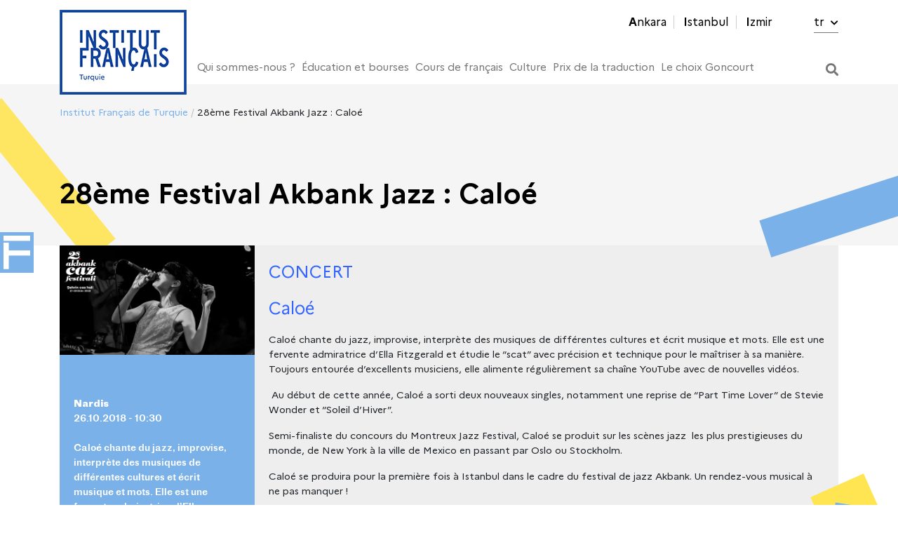

--- FILE ---
content_type: text/html; charset=UTF-8
request_url: https://www.ifturquie.org/fr/etkinlik/28-akbank-jazz-festival-caloe/
body_size: 18761
content:
<!doctype html>
<html lang="fr-FR">
<head>
<meta charset="UTF-8">
<meta name="viewport" content="width=device-width, initial-scale=1">
<link rel="profile" href="https://gmpg.org/xfn/11">
<link rel="stylesheet" href="https://use.fontawesome.com/releases/v5.0.13/css/all.css" integrity="sha384-DNOHZ68U8hZfKXOrtjWvjxusGo9WQnrNx2sqG0tfsghAvtVlRW3tvkXWZh58N9jp" crossorigin="anonymous">
<link rel="stylesheet" href="https://cdnjs.cloudflare.com/ajax/libs/jQuery.mmenu/6.1.8/jquery.mmenu.all.css" integrity="sha256-4ExdXKLnZVGl1rUhEn3OpfmkME/hWJxteiwl5k0I2q0=" crossorigin="anonymous" />
<title>28ème Festival Akbank Jazz : Caloé &#8211; Institut Français de Turquie</title>
<meta name='robots' content='max-image-preview:large' />
<style>img:is([sizes="auto" i], [sizes^="auto," i]) { contain-intrinsic-size: 3000px 1500px }</style>
<link rel="alternate" hreflang="fr" href="https://www.ifturquie.org/fr/etkinlik/28-akbank-jazz-festival-caloe/" />
<link rel="alternate" hreflang="tr" href="https://www.ifturquie.org/etkinlik/28-akbank-jazz-festivali-caloe/" />
<link rel="alternate" hreflang="x-default" href="https://www.ifturquie.org/etkinlik/28-akbank-jazz-festivali-caloe/" />
<link rel='dns-prefetch' href='//cdn.jsdelivr.net' />
<!-- <link rel='stylesheet' id='wp-block-library-css' href='https://www.ifturquie.org/wp-includes/css/dist/block-library/style.min.css?ver=6.8.3' type='text/css' media='all' /> -->
<link rel="stylesheet" type="text/css" href="//www.ifturquie.org/wp-content/cache/wpfc-minified/lns57j1h/43vux.css" media="all"/>
<style id='classic-theme-styles-inline-css' type='text/css'>
/*! This file is auto-generated */
.wp-block-button__link{color:#fff;background-color:#32373c;border-radius:9999px;box-shadow:none;text-decoration:none;padding:calc(.667em + 2px) calc(1.333em + 2px);font-size:1.125em}.wp-block-file__button{background:#32373c;color:#fff;text-decoration:none}
</style>
<!-- <link rel='stylesheet' id='h5ap-audioplayer-style-css' href='https://www.ifturquie.org/wp-content/plugins/html5-audio-player/build/blocks/audioplayer/view.css?ver=2.5.0' type='text/css' media='all' /> -->
<!-- <link rel='stylesheet' id='h5ap-radio-player-style-css' href='https://www.ifturquie.org/wp-content/plugins/html5-audio-player/build/blocks/radio-player/view.css?ver=2.5.0' type='text/css' media='all' /> -->
<!-- <link rel='stylesheet' id='bplugins-plyrio-css' href='https://www.ifturquie.org/wp-content/plugins/html5-audio-player/assets/css/plyr-v3.7.2.css?ver=3.7.2' type='text/css' media='all' /> -->
<link rel="stylesheet" type="text/css" href="//www.ifturquie.org/wp-content/cache/wpfc-minified/qhc362lz/43vux.css" media="all"/>
<style id='global-styles-inline-css' type='text/css'>
:root{--wp--preset--aspect-ratio--square: 1;--wp--preset--aspect-ratio--4-3: 4/3;--wp--preset--aspect-ratio--3-4: 3/4;--wp--preset--aspect-ratio--3-2: 3/2;--wp--preset--aspect-ratio--2-3: 2/3;--wp--preset--aspect-ratio--16-9: 16/9;--wp--preset--aspect-ratio--9-16: 9/16;--wp--preset--color--black: #000000;--wp--preset--color--cyan-bluish-gray: #abb8c3;--wp--preset--color--white: #ffffff;--wp--preset--color--pale-pink: #f78da7;--wp--preset--color--vivid-red: #cf2e2e;--wp--preset--color--luminous-vivid-orange: #ff6900;--wp--preset--color--luminous-vivid-amber: #fcb900;--wp--preset--color--light-green-cyan: #7bdcb5;--wp--preset--color--vivid-green-cyan: #00d084;--wp--preset--color--pale-cyan-blue: #8ed1fc;--wp--preset--color--vivid-cyan-blue: #0693e3;--wp--preset--color--vivid-purple: #9b51e0;--wp--preset--gradient--vivid-cyan-blue-to-vivid-purple: linear-gradient(135deg,rgba(6,147,227,1) 0%,rgb(155,81,224) 100%);--wp--preset--gradient--light-green-cyan-to-vivid-green-cyan: linear-gradient(135deg,rgb(122,220,180) 0%,rgb(0,208,130) 100%);--wp--preset--gradient--luminous-vivid-amber-to-luminous-vivid-orange: linear-gradient(135deg,rgba(252,185,0,1) 0%,rgba(255,105,0,1) 100%);--wp--preset--gradient--luminous-vivid-orange-to-vivid-red: linear-gradient(135deg,rgba(255,105,0,1) 0%,rgb(207,46,46) 100%);--wp--preset--gradient--very-light-gray-to-cyan-bluish-gray: linear-gradient(135deg,rgb(238,238,238) 0%,rgb(169,184,195) 100%);--wp--preset--gradient--cool-to-warm-spectrum: linear-gradient(135deg,rgb(74,234,220) 0%,rgb(151,120,209) 20%,rgb(207,42,186) 40%,rgb(238,44,130) 60%,rgb(251,105,98) 80%,rgb(254,248,76) 100%);--wp--preset--gradient--blush-light-purple: linear-gradient(135deg,rgb(255,206,236) 0%,rgb(152,150,240) 100%);--wp--preset--gradient--blush-bordeaux: linear-gradient(135deg,rgb(254,205,165) 0%,rgb(254,45,45) 50%,rgb(107,0,62) 100%);--wp--preset--gradient--luminous-dusk: linear-gradient(135deg,rgb(255,203,112) 0%,rgb(199,81,192) 50%,rgb(65,88,208) 100%);--wp--preset--gradient--pale-ocean: linear-gradient(135deg,rgb(255,245,203) 0%,rgb(182,227,212) 50%,rgb(51,167,181) 100%);--wp--preset--gradient--electric-grass: linear-gradient(135deg,rgb(202,248,128) 0%,rgb(113,206,126) 100%);--wp--preset--gradient--midnight: linear-gradient(135deg,rgb(2,3,129) 0%,rgb(40,116,252) 100%);--wp--preset--font-size--small: 13px;--wp--preset--font-size--medium: 20px;--wp--preset--font-size--large: 36px;--wp--preset--font-size--x-large: 42px;--wp--preset--spacing--20: 0.44rem;--wp--preset--spacing--30: 0.67rem;--wp--preset--spacing--40: 1rem;--wp--preset--spacing--50: 1.5rem;--wp--preset--spacing--60: 2.25rem;--wp--preset--spacing--70: 3.38rem;--wp--preset--spacing--80: 5.06rem;--wp--preset--shadow--natural: 6px 6px 9px rgba(0, 0, 0, 0.2);--wp--preset--shadow--deep: 12px 12px 50px rgba(0, 0, 0, 0.4);--wp--preset--shadow--sharp: 6px 6px 0px rgba(0, 0, 0, 0.2);--wp--preset--shadow--outlined: 6px 6px 0px -3px rgba(255, 255, 255, 1), 6px 6px rgba(0, 0, 0, 1);--wp--preset--shadow--crisp: 6px 6px 0px rgba(0, 0, 0, 1);}:where(.is-layout-flex){gap: 0.5em;}:where(.is-layout-grid){gap: 0.5em;}body .is-layout-flex{display: flex;}.is-layout-flex{flex-wrap: wrap;align-items: center;}.is-layout-flex > :is(*, div){margin: 0;}body .is-layout-grid{display: grid;}.is-layout-grid > :is(*, div){margin: 0;}:where(.wp-block-columns.is-layout-flex){gap: 2em;}:where(.wp-block-columns.is-layout-grid){gap: 2em;}:where(.wp-block-post-template.is-layout-flex){gap: 1.25em;}:where(.wp-block-post-template.is-layout-grid){gap: 1.25em;}.has-black-color{color: var(--wp--preset--color--black) !important;}.has-cyan-bluish-gray-color{color: var(--wp--preset--color--cyan-bluish-gray) !important;}.has-white-color{color: var(--wp--preset--color--white) !important;}.has-pale-pink-color{color: var(--wp--preset--color--pale-pink) !important;}.has-vivid-red-color{color: var(--wp--preset--color--vivid-red) !important;}.has-luminous-vivid-orange-color{color: var(--wp--preset--color--luminous-vivid-orange) !important;}.has-luminous-vivid-amber-color{color: var(--wp--preset--color--luminous-vivid-amber) !important;}.has-light-green-cyan-color{color: var(--wp--preset--color--light-green-cyan) !important;}.has-vivid-green-cyan-color{color: var(--wp--preset--color--vivid-green-cyan) !important;}.has-pale-cyan-blue-color{color: var(--wp--preset--color--pale-cyan-blue) !important;}.has-vivid-cyan-blue-color{color: var(--wp--preset--color--vivid-cyan-blue) !important;}.has-vivid-purple-color{color: var(--wp--preset--color--vivid-purple) !important;}.has-black-background-color{background-color: var(--wp--preset--color--black) !important;}.has-cyan-bluish-gray-background-color{background-color: var(--wp--preset--color--cyan-bluish-gray) !important;}.has-white-background-color{background-color: var(--wp--preset--color--white) !important;}.has-pale-pink-background-color{background-color: var(--wp--preset--color--pale-pink) !important;}.has-vivid-red-background-color{background-color: var(--wp--preset--color--vivid-red) !important;}.has-luminous-vivid-orange-background-color{background-color: var(--wp--preset--color--luminous-vivid-orange) !important;}.has-luminous-vivid-amber-background-color{background-color: var(--wp--preset--color--luminous-vivid-amber) !important;}.has-light-green-cyan-background-color{background-color: var(--wp--preset--color--light-green-cyan) !important;}.has-vivid-green-cyan-background-color{background-color: var(--wp--preset--color--vivid-green-cyan) !important;}.has-pale-cyan-blue-background-color{background-color: var(--wp--preset--color--pale-cyan-blue) !important;}.has-vivid-cyan-blue-background-color{background-color: var(--wp--preset--color--vivid-cyan-blue) !important;}.has-vivid-purple-background-color{background-color: var(--wp--preset--color--vivid-purple) !important;}.has-black-border-color{border-color: var(--wp--preset--color--black) !important;}.has-cyan-bluish-gray-border-color{border-color: var(--wp--preset--color--cyan-bluish-gray) !important;}.has-white-border-color{border-color: var(--wp--preset--color--white) !important;}.has-pale-pink-border-color{border-color: var(--wp--preset--color--pale-pink) !important;}.has-vivid-red-border-color{border-color: var(--wp--preset--color--vivid-red) !important;}.has-luminous-vivid-orange-border-color{border-color: var(--wp--preset--color--luminous-vivid-orange) !important;}.has-luminous-vivid-amber-border-color{border-color: var(--wp--preset--color--luminous-vivid-amber) !important;}.has-light-green-cyan-border-color{border-color: var(--wp--preset--color--light-green-cyan) !important;}.has-vivid-green-cyan-border-color{border-color: var(--wp--preset--color--vivid-green-cyan) !important;}.has-pale-cyan-blue-border-color{border-color: var(--wp--preset--color--pale-cyan-blue) !important;}.has-vivid-cyan-blue-border-color{border-color: var(--wp--preset--color--vivid-cyan-blue) !important;}.has-vivid-purple-border-color{border-color: var(--wp--preset--color--vivid-purple) !important;}.has-vivid-cyan-blue-to-vivid-purple-gradient-background{background: var(--wp--preset--gradient--vivid-cyan-blue-to-vivid-purple) !important;}.has-light-green-cyan-to-vivid-green-cyan-gradient-background{background: var(--wp--preset--gradient--light-green-cyan-to-vivid-green-cyan) !important;}.has-luminous-vivid-amber-to-luminous-vivid-orange-gradient-background{background: var(--wp--preset--gradient--luminous-vivid-amber-to-luminous-vivid-orange) !important;}.has-luminous-vivid-orange-to-vivid-red-gradient-background{background: var(--wp--preset--gradient--luminous-vivid-orange-to-vivid-red) !important;}.has-very-light-gray-to-cyan-bluish-gray-gradient-background{background: var(--wp--preset--gradient--very-light-gray-to-cyan-bluish-gray) !important;}.has-cool-to-warm-spectrum-gradient-background{background: var(--wp--preset--gradient--cool-to-warm-spectrum) !important;}.has-blush-light-purple-gradient-background{background: var(--wp--preset--gradient--blush-light-purple) !important;}.has-blush-bordeaux-gradient-background{background: var(--wp--preset--gradient--blush-bordeaux) !important;}.has-luminous-dusk-gradient-background{background: var(--wp--preset--gradient--luminous-dusk) !important;}.has-pale-ocean-gradient-background{background: var(--wp--preset--gradient--pale-ocean) !important;}.has-electric-grass-gradient-background{background: var(--wp--preset--gradient--electric-grass) !important;}.has-midnight-gradient-background{background: var(--wp--preset--gradient--midnight) !important;}.has-small-font-size{font-size: var(--wp--preset--font-size--small) !important;}.has-medium-font-size{font-size: var(--wp--preset--font-size--medium) !important;}.has-large-font-size{font-size: var(--wp--preset--font-size--large) !important;}.has-x-large-font-size{font-size: var(--wp--preset--font-size--x-large) !important;}
:where(.wp-block-post-template.is-layout-flex){gap: 1.25em;}:where(.wp-block-post-template.is-layout-grid){gap: 1.25em;}
:where(.wp-block-columns.is-layout-flex){gap: 2em;}:where(.wp-block-columns.is-layout-grid){gap: 2em;}
:root :where(.wp-block-pullquote){font-size: 1.5em;line-height: 1.6;}
</style>
<!-- <link rel='stylesheet' id='h5ap-public-css' href='https://www.ifturquie.org/wp-content/plugins/html5-audio-player/assets/css/style.css?ver=2.5.1' type='text/css' media='all' /> -->
<!-- <link rel='stylesheet' id='contact-form-7-css' href='https://www.ifturquie.org/wp-content/plugins/contact-form-7/includes/css/styles.css?ver=6.1.3' type='text/css' media='all' /> -->
<!-- <link rel='stylesheet' id='woocommerce-layout-css' href='https://www.ifturquie.org/wp-content/plugins/woocommerce/assets/css/woocommerce-layout.css?ver=10.3.7' type='text/css' media='all' /> -->
<link rel="stylesheet" type="text/css" href="//www.ifturquie.org/wp-content/cache/wpfc-minified/8av3b431/43vux.css" media="all"/>
<!-- <link rel='stylesheet' id='woocommerce-smallscreen-css' href='https://www.ifturquie.org/wp-content/plugins/woocommerce/assets/css/woocommerce-smallscreen.css?ver=10.3.7' type='text/css' media='only screen and (max-width: 768px)' /> -->
<link rel="stylesheet" type="text/css" href="//www.ifturquie.org/wp-content/cache/wpfc-minified/mbw9y9rg/43vux.css" media="only screen and (max-width: 768px)"/>
<!-- <link rel='stylesheet' id='woocommerce-general-css' href='https://www.ifturquie.org/wp-content/plugins/woocommerce/assets/css/woocommerce.css?ver=10.3.7' type='text/css' media='all' /> -->
<link rel="stylesheet" type="text/css" href="//www.ifturquie.org/wp-content/cache/wpfc-minified/8trre9wu/43vux.css" media="all"/>
<style id='woocommerce-inline-inline-css' type='text/css'>
.woocommerce form .form-row .required { visibility: visible; }
</style>
<!-- <link rel='stylesheet' id='qtip2css-css' href='https://www.ifturquie.org/wp-content/plugins/wordpress-tooltips/js/qtip2/jquery.qtip.min.css?ver=6.8.3' type='text/css' media='all' /> -->
<!-- <link rel='stylesheet' id='directorycss-css' href='https://www.ifturquie.org/wp-content/plugins/wordpress-tooltips/js/jdirectory/directory.min.css?ver=6.8.3' type='text/css' media='all' /> -->
<!-- <link rel='stylesheet' id='brands-styles-css' href='https://www.ifturquie.org/wp-content/plugins/woocommerce/assets/css/brands.css?ver=10.3.7' type='text/css' media='all' /> -->
<!-- <link rel='stylesheet' id='ifturquie-style-css' href='https://www.ifturquie.org/wp-content/themes/ifturquie/style.css?ver=7.1.6' type='text/css' media='all' /> -->
<!-- <link rel='stylesheet' id='stylev2-css' href='https://www.ifturquie.org/wp-content/themes/ifturquie/style_v2.css?ver=2.1.4' type='text/css' media='all' /> -->
<!-- <link rel='stylesheet' id='sergi-css' href='https://www.ifturquie.org/wp-content/themes/ifturquie/sergi.css?ver=2.1.1' type='text/css' media='all' /> -->
<link rel="stylesheet" type="text/css" href="//www.ifturquie.org/wp-content/cache/wpfc-minified/qa62kuug/43vux.css" media="all"/>
<link rel='stylesheet' id='featherlight-css' href='//cdn.jsdelivr.net/npm/featherlight@1.7.14/release/featherlight.min.css?ver=1.7.14' type='text/css' media='all' />
<!-- <link rel='stylesheet' id='popup_modal-css' href='https://www.ifturquie.org/wp-content/plugins/popup-modal/popup-modal.css?ver=6.8.3' type='text/css' media='all' /> -->
<link rel="stylesheet" type="text/css" href="//www.ifturquie.org/wp-content/cache/wpfc-minified/l1k8j4yt/43vux.css" media="all"/>
<script src='//www.ifturquie.org/wp-content/cache/wpfc-minified/9605bbox/43vux.js' type="text/javascript"></script>
<!-- <script type="text/javascript" src="https://www.ifturquie.org/wp-includes/js/jquery/jquery.min.js?ver=3.7.1" id="jquery-core-js"></script> -->
<!-- <script type="text/javascript" src="https://www.ifturquie.org/wp-includes/js/jquery/jquery-migrate.min.js?ver=3.4.1" id="jquery-migrate-js"></script> -->
<!-- <script type="text/javascript" src="https://www.ifturquie.org/wp-content/plugins/woocommerce/assets/js/jquery-blockui/jquery.blockUI.min.js?ver=2.7.0-wc.10.3.7" id="wc-jquery-blockui-js" data-wp-strategy="defer"></script> -->
<script type="text/javascript" id="wc-add-to-cart-js-extra">
/* <![CDATA[ */
var wc_add_to_cart_params = {"ajax_url":"\/wp-admin\/admin-ajax.php?lang=fr","wc_ajax_url":"\/fr\/?wc-ajax=%%endpoint%%","i18n_view_cart":"Voir le panier","cart_url":"https:\/\/www.ifturquie.org\/sepet-2\/","is_cart":"","cart_redirect_after_add":"no"};
/* ]]> */
</script>
<script src='//www.ifturquie.org/wp-content/cache/wpfc-minified/d33jk4ld/43vux.js' type="text/javascript"></script>
<!-- <script type="text/javascript" src="https://www.ifturquie.org/wp-content/plugins/woocommerce/assets/js/frontend/add-to-cart.min.js?ver=10.3.7" id="wc-add-to-cart-js" data-wp-strategy="defer"></script> -->
<!-- <script type="text/javascript" src="https://www.ifturquie.org/wp-content/plugins/woocommerce/assets/js/js-cookie/js.cookie.min.js?ver=2.1.4-wc.10.3.7" id="wc-js-cookie-js" defer="defer" data-wp-strategy="defer"></script> -->
<script type="text/javascript" id="woocommerce-js-extra">
/* <![CDATA[ */
var woocommerce_params = {"ajax_url":"\/wp-admin\/admin-ajax.php?lang=fr","wc_ajax_url":"\/fr\/?wc-ajax=%%endpoint%%","i18n_password_show":"Afficher le mot de passe","i18n_password_hide":"Masquer le mot de passe"};
/* ]]> */
</script>
<script src='//www.ifturquie.org/wp-content/cache/wpfc-minified/mjqq4ij4/43vux.js' type="text/javascript"></script>
<!-- <script type="text/javascript" src="https://www.ifturquie.org/wp-content/plugins/woocommerce/assets/js/frontend/woocommerce.min.js?ver=10.3.7" id="woocommerce-js" defer="defer" data-wp-strategy="defer"></script> -->
<!-- <script type="text/javascript" src="https://www.ifturquie.org/wp-content/plugins/wordpress-tooltips/js/qtip2/jquery.qtip.min.js?ver=6.8.3" id="qtip2js-js"></script> -->
<!-- <script type="text/javascript" src="https://www.ifturquie.org/wp-content/plugins/wordpress-tooltips/js/jdirectory/jquery.directory.min.js?ver=6.8.3" id="directoryjs-js"></script> -->
<!-- <script type="text/javascript" src="https://www.ifturquie.org/wp-content/plugins/js_composer/assets/js/vendors/woocommerce-add-to-cart.js?ver=8.4.1" id="vc_woocommerce-add-to-cart-js-js"></script> -->
<script></script><link rel="https://api.w.org/" href="https://www.ifturquie.org/fr/wp-json/" /><link rel="canonical" href="https://www.ifturquie.org/fr/etkinlik/28-akbank-jazz-festival-caloe/" />
<link rel="alternate" title="oEmbed (JSON)" type="application/json+oembed" href="https://www.ifturquie.org/fr/wp-json/oembed/1.0/embed?url=https%3A%2F%2Fwww.ifturquie.org%2Ffr%2Fetkinlik%2F28-akbank-jazz-festival-caloe%2F" />
<link rel="alternate" title="oEmbed (XML)" type="text/xml+oembed" href="https://www.ifturquie.org/fr/wp-json/oembed/1.0/embed?url=https%3A%2F%2Fwww.ifturquie.org%2Ffr%2Fetkinlik%2F28-akbank-jazz-festival-caloe%2F&#038;format=xml" />
<style>
.mejs-container:has(.plyr) {
height: auto;
background: transparent
}
.mejs-container:has(.plyr) .mejs-controls {
display: none
}
.h5ap_all {
--shadow-color: 197deg 32% 65%;
border-radius: 6px;
box-shadow: 0px 0px 9.6px hsl(var(--shadow-color)/.36), 0 1.7px 1.9px 0px hsl(var(--shadow-color)/.36), 0 4.3px 1.8px -1.7px hsl(var(--shadow-color)/.36), -0.1px 10.6px 11.9px -2.5px hsl(var(--shadow-color)/.36);
margin: 16px auto;
}
.h5ap_single_button {
height: 5050;
}
</style>
<style>
span.h5ap_single_button {
display: inline-flex;
justify-content: center;
align-items: center;
}
.h5ap_single_button span {
line-height: 0;
}
span#h5ap_single_button span svg {
cursor: pointer;
}
#skin_default .plyr__control,
#skin_default .plyr__time {
color: #4f5b5f			}
#skin_default .plyr__control:hover {
background: #1aafff;
color: #f5f5f5			}
#skin_default .plyr__controls {
background: #f5f5f5			}
#skin_default .plyr__controls__item input {
color: #1aafff			}
.plyr {
--plyr-color-main: #4f5b5f			}
/* Custom Css */
</style>
<meta name="generator" content="WPML ver:4.8.6 stt:4,53;" />
<script type="text/javascript">	
if(typeof jQuery=='undefined')
{
document.write('<'+'script src="https://www.ifturquie.org/wp-content/plugins//wordpress-tooltips/js/qtip/jquery.js" type="text/javascript"></'+'script>');
}
</script>
<script type="text/javascript">
function toolTips(whichID,theTipContent)
{
theTipContent = theTipContent.replace('[[[[[','');
theTipContent = theTipContent.replace(']]]]]','');
theTipContent = theTipContent.replace('@@@@','');
theTipContent = theTipContent.replace('####','');
theTipContent = theTipContent.replace('%%%%','');
theTipContent = theTipContent.replace('//##','');
theTipContent = theTipContent.replace('##]]','');
jQuery(whichID).qtip
(
{
content:
{
text:theTipContent,
},
style:
{
classes:' qtip-dark wordpress-tooltip-free qtip-rounded qtip-shadow '
},
position:
{
viewport: jQuery(window),
my: 'bottom center',
at: 'top center'
},
show:'mouseover',
hide: { fixed: true, delay: 200 }
}
)
}
</script>
<style type="text/css">
.tooltips_table .tooltipsall
{
border-bottom:none !important;
}
.tooltips_table span {
color: inherit !important;
}
.qtip-content .tooltipsall
{
border-bottom:none !important;
color: inherit !important;
}
.tooltipsincontent
{
border-bottom:2px dotted #888;	
}
.tooltipsPopupCreditLink a
{
color:gray;
}	
</style>
<style type="text/css">
.navitems a
{
text-decoration: none !important;
}
</style>
<noscript><style>.woocommerce-product-gallery{ opacity: 1 !important; }</style></noscript>
<!-- Meta Pixel Code -->
<script type='text/javascript'>
!function(f,b,e,v,n,t,s){if(f.fbq)return;n=f.fbq=function(){n.callMethod?
n.callMethod.apply(n,arguments):n.queue.push(arguments)};if(!f._fbq)f._fbq=n;
n.push=n;n.loaded=!0;n.version='2.0';n.queue=[];t=b.createElement(e);t.async=!0;
t.src=v;s=b.getElementsByTagName(e)[0];s.parentNode.insertBefore(t,s)}(window,
document,'script','https://connect.facebook.net/en_US/fbevents.js?v=next');
</script>
<!-- End Meta Pixel Code -->
<script type='text/javascript'>
var url = window.location.origin + '?ob=open-bridge';
fbq('set', 'openbridge', '1118647464972627', url);
</script>
<script type='text/javascript'>fbq('init', '1118647464972627', {}, {
"agent": "wordpress-6.8.3-3.0.16"
})</script><script type='text/javascript'>
fbq('track', 'PageView', []);
</script>
<!-- Meta Pixel Code -->
<noscript>
<img height="1" width="1" style="display:none" alt="fbpx"
src="https://www.facebook.com/tr?id=1118647464972627&ev=PageView&noscript=1" />
</noscript>
<!-- End Meta Pixel Code -->
<meta name="generator" content="Powered by WPBakery Page Builder - drag and drop page builder for WordPress."/>
<style type="text/css">.heading{width:10sec;}</style><link rel="icon" href="https://www.ifturquie.org/wp-content/uploads/2022/12/cropped-IF_Favicon-32x32.jpg" sizes="32x32" />
<link rel="icon" href="https://www.ifturquie.org/wp-content/uploads/2022/12/cropped-IF_Favicon-192x192.jpg" sizes="192x192" />
<link rel="apple-touch-icon" href="https://www.ifturquie.org/wp-content/uploads/2022/12/cropped-IF_Favicon-180x180.jpg" />
<meta name="msapplication-TileImage" content="https://www.ifturquie.org/wp-content/uploads/2022/12/cropped-IF_Favicon-270x270.jpg" />
<style type="text/css" id="wp-custom-css">
.hr h4
{
text-align: center;
}		</style>
<noscript><style> .wpb_animate_when_almost_visible { opacity: 1; }</style></noscript>    <script src="https://cdnjs.cloudflare.com/ajax/libs/jQuery.mmenu/6.1.8/jquery.mmenu.all.js"></script>
<script type="text/javascript">
jQuery(function ($) {
$('#kurslar').click(function(e) {
e.preventDefault();
if($('#kurslarpopup').hasClass('opened')){
$('#kurslarpopup').removeClass('opened');
} else {
$('#kurslarpopup').addClass('opened');
}
});
$('#diplomalar').click(function(e) {
e.preventDefault();
if($('#diplomalarpopup').hasClass('opened')){
$('#diplomalarpopup').removeClass('opened');
} else {
$('#diplomalarpopup').addClass('opened');
}
});
/*            $('li.kutuphaneler a').click(function(e) {
e.preventDefault();
if($('#kutuphanelerpopup').hasClass('opened')){
$('#kutuphanelerpopup').removeClass('opened');
} else {
$('#kutuphanelerpopup').addClass('opened');
}
});*/
$('.closepopup').click(function(e) {
e.preventDefault();
$('#kurslarpopup').removeClass('opened');
$('#diplomalarpopup').removeClass('opened');
$('#kutuphanelerpopup').removeClass('opened');
});
if($(window).width()<576) {
$('.home-slider').height($(window).height());
}
});
</script>
<style type="text/css">
#primary-menu>li a{
font-size: 15px !important;
}
.home-slider .swiper-slide .slide-content-wrapper .slide-content h3 {
font-size: 2.25em;
}
.newsletter-widget.widget_mailpoet_form input[type=submit].mailpoet_submit{
width:88px;
}
</style>
<style>
@media (max-width: 575.98px) {
.vc_custom_heading {
padding-left:20px !important;
}
}
</style>
<!-- <link rel='stylesheet' id='ifturquie-new-styles'  href='https://www.ifturquie.org/wp-content/themes/ifturquie/new-styles.css?ver=624184953' type='text/css' media='all' /> -->
<link rel="stylesheet" type="text/css" href="//www.ifturquie.org/wp-content/cache/wpfc-minified/88iwcrqv/43vux.css" media="all"/>
<!-- Begin Linktree conversion tracking code -->
<script>
(function (l, i, n, k, t, r, ee) {
l[t] = l[t] || function () { (l[t].q = l[t].q || []).push(arguments) },
l[t].l = 1 * new Date(); r = i.createElement(n); ee = i.getElementsByTagName(n)[0];
r.async = 1; r.src = k; ee.parentNode.insertBefore(r, ee)
})
(window, document, 'script', 'https://assets.production.linktr.ee/ltpixel/ltpix.min.js?t=' + 864e5*Math.ceil(new Date/864e5), 'lti')
</script>
<script>
lti('init', 'LTU-f440a39d-4910-4640-94d5-fa67140fea49')
lti('pageloaded')
</script>
<!-- End Linktree conversion tracking code -->
<meta name="facebook-domain-verification" content="8imeuob8fyz9lg45rcmwrhl46bfu7z" />
<!-- Google Tag Manager -->
<script>(function(w,d,s,l,i){w[l]=w[l]||[];w[l].push({'gtm.start':
new Date().getTime(),event:'gtm.js'});var f=d.getElementsByTagName(s)[0],
j=d.createElement(s),dl=l!='dataLayer'?'&l='+l:'';j.async=true;j.src=
'https://www.googletagmanager.com/gtm.js?id='+i+dl;f.parentNode.insertBefore(j,f);
})(window,document,'script','dataLayer','GTM-5JB66XLW');</script>
<!-- End Google Tag Manager -->
</head>
<body data-rsssl=1 class="wp-singular etkinlik-template-default single single-etkinlik postid-3452 wp-custom-logo wp-theme-ifturquie theme-ifturquie woocommerce-no-js no-sidebar lang-fr wpb-js-composer js-comp-ver-8.4.1 vc_responsive">
<!-- Google Tag Manager (noscript) -->
<noscript><iframe src="https://www.googletagmanager.com/ns.html?id=GTM-5JB66XLW"
height="0" width="0" style="display:none;visibility:hidden"></iframe></noscript>
<!-- End Google Tag Manager (noscript) -->
<div id="sticky-container">
<a id="sticky-tab"><img src="https://www.ifturquie.org/wp-content/themes/ifturquie/assets/img/f-pikto.png" class="pikto-f"></a>
<div id="sticky-menu">
<h2>Cours de français<br/><hr style="height:1px; border:0; width: 100%; background: rgba(255,255,255,.5); margin-bottom:0;"/></h2>
<ul>
<li><a href="https://www.ifturquie.org/fr/ankara/cours/">ANKARA</a></li>
<li><a href="https://www.ifturquie.org/fr/istanbul/offres-de-cours/">ISTANBUL</a></li>
<li><a href="https://www.ifturquie.org/fr/izmir/cours/">IZMIR</a></li>
</ul>
</div>
</div>
<div id="page" class="site">
<header>
<div class="container">
<div class="row flex-sm-wrap flex-md-nowrap justify-content-between align-items-center">
<div class="col-sm-12 col-md-12 col-lg-12">
<nav class="top-menu">
<ul>
<li id="menu-item-4033" class="menu-item menu-item-type-post_type menu-item-object-page menu-item-4033"><a href="https://www.ifturquie.org/fr/ankara/">Ankara</a></li>
<li id="menu-item-16646" class="menu-item menu-item-type-post_type menu-item-object-page menu-item-16646"><a href="https://www.ifturquie.org/fr/istanbul/">Istanbul</a></li>
<li id="menu-item-4035" class="menu-item menu-item-type-post_type menu-item-object-page menu-item-4035"><a href="https://www.ifturquie.org/fr/izmir/">Izmir</a></li>
<li>
<a class="language" href="https://www.ifturquie.org/etkinlik/28-akbank-jazz-festivali-caloe/">tr <i class="fas fa-chevron-down"></i></a>                            </li>
</ul>
</nav>
<nav class="main-menu">
<a href="https://www.ifturquie.org/fr/" class="logo">
<img src="https://www.ifturquie.org/wp-content/themes/ifturquie/assets/img/new/logo-new.png" alt="  28ème Festival Akbank Jazz : Caloé" />
</a>
<div class="menu-menu-principal-container"><ul id="primary-menu" class="menu"><li id="menu-item-3995" class="menu-item menu-item-type-post_type menu-item-object-page menu-item-has-children menu-item-3995"><a href="https://www.ifturquie.org/fr/qui-sommes-nous/">Qui sommes-nous ?</a>
<ul class="sub-menu">
<li id="menu-item-3996" class="menu-item menu-item-type-post_type menu-item-object-page menu-item-3996"><a href="https://www.ifturquie.org/fr/qui-sommes-nous/missions-et-actions/">Missions et actions</a></li>
<li id="menu-item-3997" class="menu-item menu-item-type-post_type menu-item-object-page menu-item-3997"><a href="https://www.ifturquie.org/fr/qui-sommes-nous/actualites/">Actualités</a></li>
<li id="menu-item-3998" class="menu-item menu-item-type-post_type menu-item-object-page menu-item-3998"><a href="https://www.ifturquie.org/fr/qui-sommes-nous/lequipe/">L’équipe</a></li>
<li id="menu-item-3999" class="menu-item menu-item-type-post_type menu-item-object-page menu-item-3999"><a href="https://www.ifturquie.org/fr/qui-sommes-nous/infos-pratiques/">Infos pratiques</a></li>
<li id="menu-item-4000" class="menu-item menu-item-type-post_type menu-item-object-page menu-item-4000"><a href="https://www.ifturquie.org/fr/qui-sommes-nous/nos-offres-demploi-et-de-stage/">Nos offres d’emploi et de stage</a></li>
<li id="menu-item-4020" class="menu-item menu-item-type-post_type menu-item-object-page menu-item-has-children menu-item-4020"><a href="https://www.ifturquie.org/fr/cooperation/">Coopération</a>
<ul class="sub-menu">
<li id="menu-item-24784" class="menu-item menu-item-type-post_type menu-item-object-page menu-item-24784"><a href="https://www.ifturquie.org/fr/francophonie-et-education/cooperation-educative-linguistique/">Coopération éducative et linguistique</a></li>
<li id="menu-item-8966" class="menu-item menu-item-type-post_type menu-item-object-page menu-item-8966"><a href="https://www.ifturquie.org/fr/cooperation/cooperation-scientifique/">Coopération scientifique</a></li>
<li id="menu-item-9146" class="menu-item menu-item-type-post_type menu-item-object-page menu-item-9146"><a href="https://www.ifturquie.org/fr/cooperation/cooperation-culturelle/">Coopération Culturelle</a></li>
</ul>
</li>
</ul>
</li>
<li id="menu-item-4002" class="menu-item menu-item-type-post_type menu-item-object-page menu-item-has-children menu-item-4002"><a href="https://www.ifturquie.org/fr/francophonie-et-education/">Éducation et bourses</a>
<ul class="sub-menu">
<li id="menu-item-24781" class="menu-item menu-item-type-post_type menu-item-object-page menu-item-24781"><a href="https://www.ifturquie.org/fr/francophonie-et-education/cooperation-educative-linguistique/">Coopération bilatérale éducative et linguistique</a></li>
<li id="menu-item-4011" class="menu-item menu-item-type-post_type menu-item-object-page menu-item-has-children menu-item-4011"><a href="https://www.ifturquie.org/fr/etudes-en-france/">Études en France</a>
<ul class="sub-menu">
<li id="menu-item-4012" class="menu-item menu-item-type-post_type menu-item-object-page menu-item-4012"><a href="https://www.ifturquie.org/fr/etudes-en-france/campus-france-turquie/">Campus France Turquie</a></li>
<li id="menu-item-4013" class="menu-item menu-item-type-post_type menu-item-object-page menu-item-4013"><a href="https://www.ifturquie.org/fr/etudes-en-france/france-alumni/">France Alumni</a></li>
<li id="menu-item-4014" class="menu-item menu-item-type-post_type menu-item-object-page menu-item-has-children menu-item-4014"><a href="https://www.ifturquie.org/fr/etudes-en-france/bourses/">Bourses</a>
<ul class="sub-menu">
<li id="menu-item-4015" class="menu-item menu-item-type-post_type menu-item-object-page menu-item-4015"><a href="https://www.ifturquie.org/fr/etudes-en-france/bourses/licence/">Licence</a></li>
<li id="menu-item-4016" class="menu-item menu-item-type-post_type menu-item-object-page menu-item-4016"><a href="https://www.ifturquie.org/fr/etudes-en-france/bourses/master/">Master</a></li>
<li id="menu-item-4017" class="menu-item menu-item-type-post_type menu-item-object-page menu-item-4017"><a href="https://www.ifturquie.org/fr/etudes-en-france/bourses/doctorat/">Doctorat / Post-doctorat / Chercheurs</a></li>
<li id="menu-item-22066" class="menu-item menu-item-type-post_type menu-item-object-page menu-item-22066"><a href="https://www.ifturquie.org/fr/etudes-en-france/bourses/enseignants-de-francais-fle-et-dnl/">Enseignants de français, FLE et DNL</a></li>
</ul>
</li>
</ul>
</li>
<li id="menu-item-4003" class="menu-item menu-item-type-post_type menu-item-object-page menu-item-4003"><a href="https://www.ifturquie.org/fr/francophonie-et-education/concours-et-evenements/">Concours et événements</a></li>
<li id="menu-item-4004" class="menu-item menu-item-type-post_type menu-item-object-page menu-item-4004"><a href="https://www.ifturquie.org/fr/francophonie-et-education/formations/">Formations</a></li>
<li id="menu-item-25676" class="menu-item menu-item-type-post_type menu-item-object-kaynak menu-item-25676"><a href="https://www.ifturquie.org/fr/kaynak/ressources-pour-les-enseignants/">Ressources pour les enseignants</a></li>
<li id="menu-item-4006" class="menu-item menu-item-type-post_type menu-item-object-page menu-item-4006"><a href="https://www.ifturquie.org/fr/francophonie-et-education/alliances-francaises/">Alliances Françaises</a></li>
<li id="menu-item-4007" class="menu-item menu-item-type-post_type menu-item-object-page menu-item-4007"><a href="https://www.ifturquie.org/fr/francophonie-et-education/etablissements-scolaires-francais/">Établissements scolaires français</a></li>
<li id="menu-item-4008" class="menu-item menu-item-type-post_type menu-item-object-page menu-item-4008"><a href="https://www.ifturquie.org/fr/francophonie-et-education/le-label-franceducation/">Le Label FrancÉducation</a></li>
<li id="menu-item-4009" class="menu-item menu-item-type-post_type menu-item-object-page menu-item-4009"><a href="https://www.ifturquie.org/fr/francophonie-et-education/universite-galatasaray/">Université Galatasaray</a></li>
<li id="menu-item-4010" class="menu-item menu-item-type-post_type menu-item-object-page menu-item-4010"><a href="https://www.ifturquie.org/fr/francophonie-et-education/etudier-en-turquie/">Étudier en Turquie</a></li>
<li id="menu-item-23041" class="menu-item menu-item-type-post_type menu-item-object-page menu-item-23041"><a href="https://www.ifturquie.org/fr/cartographie-du-francais/">Cartographie du français</a></li>
</ul>
</li>
<li id="menu-item-17007" class="menu-item menu-item-type-custom menu-item-object-custom menu-item-has-children menu-item-17007"><a href="#0">Cours de français</a>
<ul class="sub-menu">
<li id="menu-item-17008" class="menu-item menu-item-type-custom menu-item-object-custom menu-item-17008"><a href="/fr/ankara/cours/">Ankara</a></li>
<li id="menu-item-17009" class="menu-item menu-item-type-custom menu-item-object-custom menu-item-17009"><a href="/fr/istanbul/offres-de-cours/">Istanbul</a></li>
<li id="menu-item-17010" class="menu-item menu-item-type-custom menu-item-object-custom menu-item-17010"><a href="/fr/izmir/cours/">Izmir</a></li>
</ul>
</li>
<li id="menu-item-4024" class="menu-item menu-item-type-post_type menu-item-object-page menu-item-has-children menu-item-4024"><a href="https://www.ifturquie.org/fr/agenda-culturel/">Culture</a>
<ul class="sub-menu">
<li id="menu-item-36200" class="menu-item menu-item-type-post_type menu-item-object-page menu-item-36200"><a href="https://www.ifturquie.org/fr/deniz-villalari/">Deniz Villaları</a></li>
<li id="menu-item-34660" class="menu-item menu-item-type-post_type menu-item-object-page menu-item-34660"><a href="https://www.ifturquie.org/fr/cafe-turc-le-podcast/">Café Turc, Le Podcast</a></li>
<li id="menu-item-29312" class="menu-item menu-item-type-post_type menu-item-object-page menu-item-29312"><a href="https://www.ifturquie.org/fr/les-passagers-de-pera/">Parcours sonore : Les Passagers de Péra</a></li>
<li id="menu-item-18930" class="menu-item menu-item-type-post_type menu-item-object-page menu-item-18930"><a href="https://www.ifturquie.org/fr/cartes-blanches/">Cartes blanches</a></li>
<li id="menu-item-18293" class="menu-item menu-item-type-post_type menu-item-object-page menu-item-18293"><a href="https://www.ifturquie.org/fr/semaine-du-cinema-francais/">Semaine du Cinéma Français</a></li>
<li id="menu-item-18109" class="menu-item menu-item-type-post_type menu-item-object-page menu-item-18109"><a href="https://www.ifturquie.org/fr/expositions-en-ligne/">Expositions en ligne</a></li>
<li id="menu-item-27372" class="menu-item menu-item-type-post_type menu-item-object-page menu-item-27372"><a href="https://www.ifturquie.org/fr/les-notes-de-lespoir/">Les Notes de l’espoir</a></li>
<li id="menu-item-31518" class="menu-item menu-item-type-post_type menu-item-object-page menu-item-31518"><a href="https://www.ifturquie.org/fr/tamart/">TamArt</a></li>
</ul>
</li>
<li id="menu-item-16531" class="menu-item menu-item-type-post_type menu-item-object-page menu-item-16531"><a href="https://www.ifturquie.org/fr/prix-de-la-traduction/">Prix de la traduction</a></li>
<li id="menu-item-29758" class="menu-item menu-item-type-post_type menu-item-object-page menu-item-29758"><a href="https://www.ifturquie.org/fr/choix-goncourt/">Le choix Goncourt</a></li>
</ul></div>                        <a href="#mobilmenu" class="menu-toggle"><i class="fas fa-bars"></i></a>
<a href="#0" class="search-icon"><i class="fas fa-search"></i></a>
</nav>
<nav id="mobilmenu">
<div class="menu-menu-principal-container"><ul id="primary-menu" class="menu"><li class="menu-item menu-item-type-post_type menu-item-object-page menu-item-has-children menu-item-3995"><a href="https://www.ifturquie.org/fr/qui-sommes-nous/">Qui sommes-nous ?</a>
<ul class="sub-menu">
<li class="menu-item menu-item-type-post_type menu-item-object-page menu-item-3996"><a href="https://www.ifturquie.org/fr/qui-sommes-nous/missions-et-actions/">Missions et actions</a></li>
<li class="menu-item menu-item-type-post_type menu-item-object-page menu-item-3997"><a href="https://www.ifturquie.org/fr/qui-sommes-nous/actualites/">Actualités</a></li>
<li class="menu-item menu-item-type-post_type menu-item-object-page menu-item-3998"><a href="https://www.ifturquie.org/fr/qui-sommes-nous/lequipe/">L’équipe</a></li>
<li class="menu-item menu-item-type-post_type menu-item-object-page menu-item-3999"><a href="https://www.ifturquie.org/fr/qui-sommes-nous/infos-pratiques/">Infos pratiques</a></li>
<li class="menu-item menu-item-type-post_type menu-item-object-page menu-item-4000"><a href="https://www.ifturquie.org/fr/qui-sommes-nous/nos-offres-demploi-et-de-stage/">Nos offres d’emploi et de stage</a></li>
<li class="menu-item menu-item-type-post_type menu-item-object-page menu-item-has-children menu-item-4020"><a href="https://www.ifturquie.org/fr/cooperation/">Coopération</a>
<ul class="sub-menu">
<li class="menu-item menu-item-type-post_type menu-item-object-page menu-item-24784"><a href="https://www.ifturquie.org/fr/francophonie-et-education/cooperation-educative-linguistique/">Coopération éducative et linguistique</a></li>
<li class="menu-item menu-item-type-post_type menu-item-object-page menu-item-8966"><a href="https://www.ifturquie.org/fr/cooperation/cooperation-scientifique/">Coopération scientifique</a></li>
<li class="menu-item menu-item-type-post_type menu-item-object-page menu-item-9146"><a href="https://www.ifturquie.org/fr/cooperation/cooperation-culturelle/">Coopération Culturelle</a></li>
</ul>
</li>
</ul>
</li>
<li class="menu-item menu-item-type-post_type menu-item-object-page menu-item-has-children menu-item-4002"><a href="https://www.ifturquie.org/fr/francophonie-et-education/">Éducation et bourses</a>
<ul class="sub-menu">
<li class="menu-item menu-item-type-post_type menu-item-object-page menu-item-24781"><a href="https://www.ifturquie.org/fr/francophonie-et-education/cooperation-educative-linguistique/">Coopération bilatérale éducative et linguistique</a></li>
<li class="menu-item menu-item-type-post_type menu-item-object-page menu-item-has-children menu-item-4011"><a href="https://www.ifturquie.org/fr/etudes-en-france/">Études en France</a>
<ul class="sub-menu">
<li class="menu-item menu-item-type-post_type menu-item-object-page menu-item-4012"><a href="https://www.ifturquie.org/fr/etudes-en-france/campus-france-turquie/">Campus France Turquie</a></li>
<li class="menu-item menu-item-type-post_type menu-item-object-page menu-item-4013"><a href="https://www.ifturquie.org/fr/etudes-en-france/france-alumni/">France Alumni</a></li>
<li class="menu-item menu-item-type-post_type menu-item-object-page menu-item-has-children menu-item-4014"><a href="https://www.ifturquie.org/fr/etudes-en-france/bourses/">Bourses</a>
<ul class="sub-menu">
<li class="menu-item menu-item-type-post_type menu-item-object-page menu-item-4015"><a href="https://www.ifturquie.org/fr/etudes-en-france/bourses/licence/">Licence</a></li>
<li class="menu-item menu-item-type-post_type menu-item-object-page menu-item-4016"><a href="https://www.ifturquie.org/fr/etudes-en-france/bourses/master/">Master</a></li>
<li class="menu-item menu-item-type-post_type menu-item-object-page menu-item-4017"><a href="https://www.ifturquie.org/fr/etudes-en-france/bourses/doctorat/">Doctorat / Post-doctorat / Chercheurs</a></li>
<li class="menu-item menu-item-type-post_type menu-item-object-page menu-item-22066"><a href="https://www.ifturquie.org/fr/etudes-en-france/bourses/enseignants-de-francais-fle-et-dnl/">Enseignants de français, FLE et DNL</a></li>
</ul>
</li>
</ul>
</li>
<li class="menu-item menu-item-type-post_type menu-item-object-page menu-item-4003"><a href="https://www.ifturquie.org/fr/francophonie-et-education/concours-et-evenements/">Concours et événements</a></li>
<li class="menu-item menu-item-type-post_type menu-item-object-page menu-item-4004"><a href="https://www.ifturquie.org/fr/francophonie-et-education/formations/">Formations</a></li>
<li class="menu-item menu-item-type-post_type menu-item-object-kaynak menu-item-25676"><a href="https://www.ifturquie.org/fr/kaynak/ressources-pour-les-enseignants/">Ressources pour les enseignants</a></li>
<li class="menu-item menu-item-type-post_type menu-item-object-page menu-item-4006"><a href="https://www.ifturquie.org/fr/francophonie-et-education/alliances-francaises/">Alliances Françaises</a></li>
<li class="menu-item menu-item-type-post_type menu-item-object-page menu-item-4007"><a href="https://www.ifturquie.org/fr/francophonie-et-education/etablissements-scolaires-francais/">Établissements scolaires français</a></li>
<li class="menu-item menu-item-type-post_type menu-item-object-page menu-item-4008"><a href="https://www.ifturquie.org/fr/francophonie-et-education/le-label-franceducation/">Le Label FrancÉducation</a></li>
<li class="menu-item menu-item-type-post_type menu-item-object-page menu-item-4009"><a href="https://www.ifturquie.org/fr/francophonie-et-education/universite-galatasaray/">Université Galatasaray</a></li>
<li class="menu-item menu-item-type-post_type menu-item-object-page menu-item-4010"><a href="https://www.ifturquie.org/fr/francophonie-et-education/etudier-en-turquie/">Étudier en Turquie</a></li>
<li class="menu-item menu-item-type-post_type menu-item-object-page menu-item-23041"><a href="https://www.ifturquie.org/fr/cartographie-du-francais/">Cartographie du français</a></li>
</ul>
</li>
<li class="menu-item menu-item-type-custom menu-item-object-custom menu-item-has-children menu-item-17007"><a href="#0">Cours de français</a>
<ul class="sub-menu">
<li class="menu-item menu-item-type-custom menu-item-object-custom menu-item-17008"><a href="/fr/ankara/cours/">Ankara</a></li>
<li class="menu-item menu-item-type-custom menu-item-object-custom menu-item-17009"><a href="/fr/istanbul/offres-de-cours/">Istanbul</a></li>
<li class="menu-item menu-item-type-custom menu-item-object-custom menu-item-17010"><a href="/fr/izmir/cours/">Izmir</a></li>
</ul>
</li>
<li class="menu-item menu-item-type-post_type menu-item-object-page menu-item-has-children menu-item-4024"><a href="https://www.ifturquie.org/fr/agenda-culturel/">Culture</a>
<ul class="sub-menu">
<li class="menu-item menu-item-type-post_type menu-item-object-page menu-item-36200"><a href="https://www.ifturquie.org/fr/deniz-villalari/">Deniz Villaları</a></li>
<li class="menu-item menu-item-type-post_type menu-item-object-page menu-item-34660"><a href="https://www.ifturquie.org/fr/cafe-turc-le-podcast/">Café Turc, Le Podcast</a></li>
<li class="menu-item menu-item-type-post_type menu-item-object-page menu-item-29312"><a href="https://www.ifturquie.org/fr/les-passagers-de-pera/">Parcours sonore : Les Passagers de Péra</a></li>
<li class="menu-item menu-item-type-post_type menu-item-object-page menu-item-18930"><a href="https://www.ifturquie.org/fr/cartes-blanches/">Cartes blanches</a></li>
<li class="menu-item menu-item-type-post_type menu-item-object-page menu-item-18293"><a href="https://www.ifturquie.org/fr/semaine-du-cinema-francais/">Semaine du Cinéma Français</a></li>
<li class="menu-item menu-item-type-post_type menu-item-object-page menu-item-18109"><a href="https://www.ifturquie.org/fr/expositions-en-ligne/">Expositions en ligne</a></li>
<li class="menu-item menu-item-type-post_type menu-item-object-page menu-item-27372"><a href="https://www.ifturquie.org/fr/les-notes-de-lespoir/">Les Notes de l’espoir</a></li>
<li class="menu-item menu-item-type-post_type menu-item-object-page menu-item-31518"><a href="https://www.ifturquie.org/fr/tamart/">TamArt</a></li>
</ul>
</li>
<li class="menu-item menu-item-type-post_type menu-item-object-page menu-item-16531"><a href="https://www.ifturquie.org/fr/prix-de-la-traduction/">Prix de la traduction</a></li>
<li class="menu-item menu-item-type-post_type menu-item-object-page menu-item-29758"><a href="https://www.ifturquie.org/fr/choix-goncourt/">Le choix Goncourt</a></li>
</ul></div>
</nav>
</div>
</div>
</div>
</header>
<div class="search-content">
<form role="search" method="get" id="searchform" class="searchform" action="https://www.ifturquie.org/fr/">
<div>
<input type="text" value="" name="s" id="s" />
<input type="submit" id="searchsubmit" value="Rechercher" />
</div>
</form>
</div>
<script type="text/javascript">
(function($){
$('.search-icon, .search-button-mobile').on('click', function(e){
e.preventDefault();
if($('.search-content').hasClass('active')){
$('.search-content').removeClass('active');
}else{
$('.search-content').addClass('active');
}
});
})(jQuery);
</script>
<div id="content" class="site-content">
<div id="primary" class="content-area">
<main id="main" class="site-main">
<div class="new-breadcrumb">
<div class="container">
<div class="row flex-sm-wrap flex-md-nowrap justify-content-between align-items-center">
<div class="col-sm-12 col-md-12 col-lg-12">
<nav id="breadcrumb-menu">
<ul>
<li><a href="https://www.ifturquie.org/fr/">Institut Français de Turquie</a></li>
<li>28ème Festival Akbank Jazz : Caloé</li>
</ul>
</nav>
</div>
</div>
</div>
</div>
<div class="new-page-title" style="margin-bottom:0">
<div class="container">
<div class="row flex-sm-wrap flex-md-nowrap justify-content-between align-items-center">
<div class="col-sm-12 col-md-12 col-lg-12">
<h1><span>28ème Festival Akbank Jazz : Caloé</span></h1>
</div>
</div>
</div>
</div>
<!--            <div id="fullwidth_header" style="background-image:url('/wp-content/uploads/2019/03/FK_Header-başlıklar_etkinlikler-1.jpg');">
<div class="container_1110" style="display: table; height:100%;">
<h2 class="title">ETKİNLİK TAKVİMİ</h2>
<h2 class="title">AGENDA CULTUREL</h2>
</div>
</div>-->
<!--
<div class="etkinlik_green_bar">
<div class="container_1110">
<br />
<h2 style="color:#fff; font-size:24px; width:75%;">28ème Festival Akbank Jazz : Caloé</h2>
<div class="etkinlik_category">
<strong style="font-size:24px; color:#fff;">Nardis</strong>
</div>
</div>
</div>
-->
<div class="container">
<div class="row flex-sm-wrap flex-md-nowrap justify-content-between no-gutters">
<div class="col-sm-12 col-md-3 col-lg-3">
<div><img src="https://www.ifturquie.org/wp-content/uploads/2018/09/1182x665_caloe.png" alt="" class="etkinlik_image_page_image" /></div>                    <div class="etkinlik_image_bottom_text">
<strong>Nardis</strong><br />
26.10.2018 - 10:30<br/>
<br />
<p>Caloé chante du jazz, improvise, interprète des musiques de différentes cultures et écrit musique et mots. Elle est une fervente admiratrice d&#8217;Ella Fitzgerald et étudie le &#8220;scat&#8221; avec précision et technique pour le maîtriser à sa manière. </p>
<div>
</div>
</div>
</div>
<div class="col-sm-12 col-md-9 col-lg-9">
<div style="background: #eeeeee; padding: 20px; word-wrap: break-word;">
<p><strong><span style="font-size: 18pt; color: #3366ff;">CONCERT</span></strong></p>
<p><strong><span style="font-size: 18pt; color: #3366ff;">Caloé</span></strong></p>
<p>Caloé chante du jazz, improvise, interprète des musiques de différentes cultures et écrit musique et mots. Elle est une fervente admiratrice d&#8217;Ella Fitzgerald et étudie le &#8220;scat&#8221; avec précision et technique pour le maîtriser à sa manière. Toujours entourée d&#8217;excellents musiciens, elle alimente régulièrement sa chaîne YouTube avec de nouvelles vidéos.</p>
<p><strong> </strong>Au début de cette année, Caloé a sorti deux nouveaux singles, notamment une reprise de “Part Time Lover” de Stevie Wonder et “Soleil d&#8217;Hiver”.</p>
<p>Semi-finaliste du concours du Montreux Jazz Festival, Caloé se produit sur les scènes jazz  les plus prestigieuses du monde, de New York à la ville de Mexico en passant par Oslo ou Stockholm.</p>
<p>Caloé se produira pour la première fois à Istanbul dans le cadre du festival de jazz Akbank. Un rendez-vous musical à ne pas manquer !</p>
<p>Caloé Barbillon: vocale<br />
Uraz Kıvanel: piano<br />
Kağan Yıldız: contrebasse<br />
Ferit Odman: batterie</p>
</div>
</div>
</div>
</div>
<!--
<div class="new_etkinlik_top container_1110">
<div class="row group">
<div class="col col-8">
<img src="https://www.ifturquie.org/wp-content/uploads/2018/09/1182x665_caloe.png" alt="" />
</div>
<div class="col col-4">
<div class="yesil_box">
<strong>Nardis</strong><br />
26.10.2018 - 10:30<br/>
<br />
<p>Caloé chante du jazz, improvise, interprète des musiques de différentes cultures et écrit musique et mots. Elle est une fervente admiratrice d&#8217;Ella Fitzgerald et étudie le &#8220;scat&#8221; avec précision et technique pour le maîtriser à sa manière. </p>
</div>
</div>
</div>
</div>
-->
<!--<div class="new_etkinlik_description">
<div class="container_1110">
<p><strong><span style="font-size: 18pt; color: #3366ff;">CONCERT</span></strong></p>
<p><strong><span style="font-size: 18pt; color: #3366ff;">Caloé</span></strong></p>
<p>Caloé chante du jazz, improvise, interprète des musiques de différentes cultures et écrit musique et mots. Elle est une fervente admiratrice d&#8217;Ella Fitzgerald et étudie le &#8220;scat&#8221; avec précision et technique pour le maîtriser à sa manière. Toujours entourée d&#8217;excellents musiciens, elle alimente régulièrement sa chaîne YouTube avec de nouvelles vidéos.</p>
<p><strong> </strong>Au début de cette année, Caloé a sorti deux nouveaux singles, notamment une reprise de “Part Time Lover” de Stevie Wonder et “Soleil d&#8217;Hiver”.</p>
<p>Semi-finaliste du concours du Montreux Jazz Festival, Caloé se produit sur les scènes jazz  les plus prestigieuses du monde, de New York à la ville de Mexico en passant par Oslo ou Stockholm.</p>
<p>Caloé se produira pour la première fois à Istanbul dans le cadre du festival de jazz Akbank. Un rendez-vous musical à ne pas manquer !</p>
<p>Caloé Barbillon: vocale<br />
Uraz Kıvanel: piano<br />
Kağan Yıldız: contrebasse<br />
Ferit Odman: batterie</p>
</div>
</div>-->
</main>
</div>
</div>
<section id="footer-address">
<div class="container">
<div class="row flex-sm-wrap flex-md-nowrap justify-content-between align-items-center">
<div class="col-sm-12 col-md-12 col-lg-12">
<a href="#0" class="newsletter-button fr"><span></span> Lettre d'information</a>
</div>
</div>
<div class="row flex-sm-wrap flex-md-nowrap justify-content-between align-items-center">
<div class="col-sm-12 col-md-4 col-lg-4">
<div class="footer-address-item">
<h5>Ankara</h5>
<h5>Yıldız</h5>
<hr />
<p>
+90 (312) 408 82 29<br/>
<a href="mailto:danisma.ankara@ifturquie.org">danisma.ankara@ifturquie.org</a>
</p>
</div>
</div>
<div class="col-sm-12 col-md-4 col-lg-4">
<div class="footer-address-item">
<h5>Istanbul</h5>
<h5>Taksim</h5>
<hr />
<p>
+90 (850) 755 68 00<br/>
<a href="mailto:danisma.istanbul@ifturquie.org">danisma.istanbul@ifturquie.org</a>
</p>
</div>
</div>
<div class="col-sm-12 col-md-4 col-lg-4">
<div class="footer-address-item">
<h5>Izmir</h5>
<h5>Alsancak</h5>
<hr />
<p>
+90 (232) 466 00 13<br/>
<a href="mailto:danisma.izmir@ifturquie.org">danisma.izmir@ifturquie.org</a>
</p>
</div>
</div>
</div>
</div>
</section>
<section id="footer-logos">
<div class="container">
<div class="row flex-sm-wrap flex-md-nowrap justify-content-between align-items-center">
<div class="col-sm-5 col-md-3 col-lg-2">
<a href="https://tr.ambafrance.org/-Turkce-" target="_blank" class="ambassade-logo"><img src="https://www.ifturquie.org/wp-content/themes/ifturquie/assets/img/new/ambassade-logo.png?v=3" /></a>
</div>
<div class="col-sm-1 col-md-6 col-lg-8">
</div>
<div class="col-sm-5 col-md-3 col-lg-2 text-right">
<a href="https://www.ifturquie.org/fr/" target="_blank" class="ifturquie-logo"><img src="https://www.ifturquie.org/wp-content/themes/ifturquie/assets/img/new/ifturquie-logo.png" /></a>
</div>
</div>
</div>
<style>
.next-logo{
position: absolute;
right: -12px;
top: 40%;
transform: translateY(-50%);
transform: rotate(270deg);
}
svg#next-logo{
width: 46px;
height: 16px;
fill: #fff;
}
svg#next-logo .c4823d14-64dd-4cae-928a-220f59a821d6{
fill: #318CE7;
}
</style>
<a href="//www.nextdm.com" target="_blank" class="next-logo">
<svg id="next-logo" data-name="katman 1" xmlns="http://www.w3.org/2000/svg" viewBox="0 0 48.13 19.28" style="visibility: visible;">
<defs style="visibility: visible;">
<style style="visibility: visible;">.c4823d14-64dd-4cae-928a-220f59a821d6{fill:#fff;}</style>
</defs>
<path d="M1014.08,300h-1.87v-8.19a4.13,4.13,0,0,0-1.3-3,4.26,4.26,0,0,0-6.08,0,4.13,4.13,0,0,0-1.3,3V300h-1.87v-8a6.22,6.22,0,0,1,1.77-4.54,6.35,6.35,0,0,1,8.88,0,6.22,6.22,0,0,1,1.77,4.54v8Z" transform="translate(-1001.66 -281.1)" style="visibility: visible;"></path>
<path d="M1029.13,293.66h-12.59a5.2,5.2,0,0,0,1.8,3.49,5.36,5.36,0,0,0,3.71,1.35,5,5,0,0,0,4.75-3.07h2a7.25,7.25,0,0,1-6.81,4.94,6.91,6.91,0,0,1-5.09-2.1,7.32,7.32,0,0,1,0-10.55,6.88,6.88,0,0,1,5.42-2.1,7.2,7.2,0,0,1,4.87,2.31,6.73,6.73,0,0,1,2,4.72v1Zm-1.84-1.72a5.41,5.41,0,0,0-1.84-3.18,5.48,5.48,0,0,0-8.9,3.18h10.75Z" transform="translate(-1001.66 -281.1)" style="visibility: visible;"></path>
<path d="M1049.79,300.33q-5.12,0-5.12-4.35V281.1h1.87V286h3.25v1.75h-3.25v7.92q0,3.12,3.25,3.12v1.55Z" transform="translate(-1001.66 -281.1)" style="visibility: visible;"></path>
<path class="c4823d14-64dd-4cae-928a-220f59a821d6" d="M1035.91,292.87l-1.09,1.54-3.65,5.62H1029l4.72-7.16-4.78-6.86h2.14l3.79,5.34" transform="translate(-1001.66 -281.1)" style="visibility: visible;"></path>
<path d="M1044.21,300h-2.36l-3.68-5.62-3.65,5.62h-2.21l4.72-7.16-4.78-6.86h2.14l3.79,5.34,3.66-5.34h2.3l-4.86,6.9Z" transform="translate(-1001.66 -281.1)" style="visibility: visible;"></path>
</svg>
</a>
</section>
</div> <!-- //#page -->
<div id="newsletter-box">
<div class="content">
<a href="#0" class="newsletter-close"><i class="fas fa-times"></i></a>
<section id="mailpoet_form-7" class="newsletter-widget widget_mailpoet_form">
<h2 class="newsletter-widget-title">Abonnez-vous à notre newsletter</h2>
<div class="
mailpoet_form_popup_overlay
"></div>
<div
id="mailpoet_form_1"
class="
mailpoet_form
mailpoet_form_widget
mailpoet_form_position_
mailpoet_form_animation_
"
>
<style type="text/css">
#mailpoet_form_1 .mailpoet_form {  }
#mailpoet_form_1 .mailpoet_paragraph { line-height: 20px; }
#mailpoet_form_1 .mailpoet_segment_label, #mailpoet_form_1 .mailpoet_text_label, #mailpoet_form_1 .mailpoet_textarea_label, #mailpoet_form_1 .mailpoet_select_label, #mailpoet_form_1 .mailpoet_radio_label, #mailpoet_form_1 .mailpoet_checkbox_label, #mailpoet_form_1 .mailpoet_list_label, #mailpoet_form_1 .mailpoet_date_label { display: block; font-weight: bold; }
#mailpoet_form_1 .mailpoet_text, #mailpoet_form_1 .mailpoet_textarea, #mailpoet_form_1 .mailpoet_select, #mailpoet_form_1 .mailpoet_date_month, #mailpoet_form_1 .mailpoet_date_day, #mailpoet_form_1 .mailpoet_date_year, #mailpoet_form_1 .mailpoet_date { display: block; }
#mailpoet_form_1 .mailpoet_text, #mailpoet_form_1 .mailpoet_textarea { width: 200px; }
#mailpoet_form_1 .mailpoet_checkbox {  }
#mailpoet_form_1 .mailpoet_submit input {  }
#mailpoet_form_1 .mailpoet_divider {  }
#mailpoet_form_1 .mailpoet_message {  }
#mailpoet_form_1 .mailpoet_validate_success { color: #468847; }
#mailpoet_form_1 .mailpoet_validate_error { color: #b94a48; }#mailpoet_form_1{border-radius: 0px;text-align: left;}#mailpoet_form_1 form.mailpoet_form {padding: 20px;}#mailpoet_form_1{width: 100%;}#mailpoet_form_1 .mailpoet_message {margin: 0; padding: 0 20px;}#mailpoet_form_1 .mailpoet_paragraph.last {margin-bottom: 0} @media (max-width: 500px) {#mailpoet_form_1 {background-image: none;}} @media (min-width: 500px) {#mailpoet_form_1 .last .mailpoet_paragraph:last-child {margin-bottom: 0}}  @media (max-width: 500px) {#mailpoet_form_1 .mailpoet_form_column:last-child .mailpoet_paragraph:last-child {margin-bottom: 0}} 
</style>
<form
target="_self"
method="post"
action="https://www.ifturquie.org/wp-admin/admin-post.php?action=mailpoet_subscription_form"
class="mailpoet_form mailpoet_form_form mailpoet_form_widget"
novalidate
data-delay=""
data-exit-intent-enabled=""
data-font-family=""
data-cookie-expiration-time=""
>
<input type="hidden" name="data[form_id]" value="1" />
<input type="hidden" name="token" value="d09ff16700" />
<input type="hidden" name="api_version" value="v1" />
<input type="hidden" name="endpoint" value="subscribers" />
<input type="hidden" name="mailpoet_method" value="subscribe" />
<label class="mailpoet_hp_email_label" style="display: none !important;">Veuillez laisser ce champ vide<input type="email" name="data[email]"/></label><div class="mailpoet_paragraph "><input type="text" autocomplete="given-name" class="mailpoet_text" id="form_first_name_1" name="data[form_field_ODhlZDRjMjY3OTg0X2ZpcnN0X25hbWU=]" title="Ad, soyad" value="" style="padding:5px;margin: 0 auto 0 0;" data-automation-id="form_first_name"  placeholder="Ad, soyad *" aria-label="Ad, soyad *" data-parsley-errors-container=".mailpoet_error_1w946" data-parsley-names='[&quot;Veuillez spécifier un nom valide.&quot;,&quot;Les adresses dans les noms ne sont pas autorisées, veuillez ajouter votre nom à la place.&quot;]' data-parsley-required="true" required aria-required="true" data-parsley-required-message="Ce champ est nécessaire."/><span class="mailpoet_error_1w946"></span></div>
<div class="mailpoet_paragraph "><input type="email" autocomplete="email" class="mailpoet_text" id="form_email_1" name="data[form_field_NTdlYWM5ZmMwNmNhX2VtYWls]" title="E-posta" value="" style="padding:5px;margin: 0 auto 0 0;" data-automation-id="form_email"  placeholder="E-posta *" aria-label="E-posta *" data-parsley-errors-container=".mailpoet_error_rui0i" data-parsley-required="true" required aria-required="true" data-parsley-minlength="6" data-parsley-maxlength="150" data-parsley-type-message="Cette valeur doit être un e-mail valide." data-parsley-required-message="Ce champ est nécessaire."/><span class="mailpoet_error_rui0i"></span></div>
<div class="mailpoet_paragraph "><fieldset><label class="mailpoet_checkbox_label" for="mailpoet_segment_1" ><input type="checkbox" class="mailpoet_checkbox" id="mailpoet_segment_1" name="data[form_field_ZDM1NzIzYTBlMmU2X3NlZ21lbnRz][]" value="3"  data-parsley-errors-container=".mailpoet_error_1lydf" data-parsley-required="true" required aria-required="true" data-parsley-group="segments" data-parsley-required-message="Veuillez sélectionner une liste." /> Ankara</label><label class="mailpoet_checkbox_label" for="mailpoet_segment_2" ><input type="checkbox" class="mailpoet_checkbox" id="mailpoet_segment_2" name="data[form_field_ZDM1NzIzYTBlMmU2X3NlZ21lbnRz][]" value="4"  data-parsley-errors-container=".mailpoet_error_1lydf" data-parsley-required="true" required aria-required="true" data-parsley-group="segments" data-parsley-required-message="Veuillez sélectionner une liste." /> İstanbul</label><label class="mailpoet_checkbox_label" for="mailpoet_segment_3" ><input type="checkbox" class="mailpoet_checkbox" id="mailpoet_segment_3" name="data[form_field_ZDM1NzIzYTBlMmU2X3NlZ21lbnRz][]" value="5"  data-parsley-errors-container=".mailpoet_error_1lydf" data-parsley-required="true" required aria-required="true" data-parsley-group="segments" data-parsley-required-message="Veuillez sélectionner une liste." /> İzmir</label><span class="mailpoet_error_1lydf"></span></fieldset></div>
<div class="mailpoet_paragraph "><input type="submit" class="mailpoet_submit" value="Kayıt ol" data-automation-id="subscribe-submit-button" style="padding:5px;margin: 0 auto 0 0;border-color:transparent;" /><span class="mailpoet_form_loading"><span class="mailpoet_bounce1"></span><span class="mailpoet_bounce2"></span><span class="mailpoet_bounce3"></span></span></div>
<div class="mailpoet_message">
<p class="mailpoet_validate_success"
style="display:none;"
>E-bültenimize başarıyla abone oldunuz!
</p>
<p class="mailpoet_validate_error"
style="display:none;"
>        </p>
</div>
</form>
</div>
</section>
</div>
</div>
<script type="text/javascript">
jQuery(function ($) {
$('.newsletter-button').click(function(e) {
e.preventDefault();
if($('#newsletter-box').hasClass('active')){
$('#newsletter-box').removeClass('active');
} else {
$('#newsletter-box').addClass('active');
}
});
$('.newsletter-close').click(function(e) {
e.preventDefault();
$('#newsletter-box').removeClass('active');
});
$(function () {
$("#locationmenu").mmenu({
classes: "mm-light",
counters: false,
searchfield: false,
offCanvas: {
position: "right"
},
header: {
add: false,
update: false,
title: false
}
});
});
});
</script>
<script type="speculationrules">
{"prefetch":[{"source":"document","where":{"and":[{"href_matches":"\/fr\/*"},{"not":{"href_matches":["\/wp-*.php","\/wp-admin\/*","\/wp-content\/uploads\/*","\/wp-content\/*","\/wp-content\/plugins\/*","\/wp-content\/themes\/ifturquie\/*","\/fr\/*\\?(.+)"]}},{"not":{"selector_matches":"a[rel~=\"nofollow\"]"}},{"not":{"selector_matches":".no-prefetch, .no-prefetch a"}}]},"eagerness":"conservative"}]}
</script>
<script>
function isOldIOSDevice() {
const userAgent = navigator.userAgent || navigator.vendor || window.opera;
// Check if it's an iOS device
const isIOS = /iPad|iPhone|iPod/.test(userAgent) && !window.MSStream;
if (!isIOS) return false;
// Extract iOS version from userAgent
const match = userAgent.match(/OS (\d+)_/);
if (match && match.length > 1) {
const majorVersion = parseInt(match[1], 10);
// Example: Consider iOS 12 and below as old
return majorVersion <= 12;
}
// If version not found, assume not old
return false;
}
if (isOldIOSDevice()) {
document.addEventListener('DOMContentLoaded', function() {
setTimeout(() => {
document.querySelectorAll('audio:not(.plyr audio)').forEach(function(audio, index) {
audio.setAttribute('controls', '')
});
}, 3000);
});
}
// ios old devices
</script>
<svg width="0" height="0" class="h5ap_svg_hidden" style="display: none;">
<symbol xmlns="http://www.w3.org/2000/svg" viewBox="0 0 511.997 511.997" id="exchange">
<path d="M467.938 87.164L387.063 5.652c-7.438-7.495-19.531-7.54-27.02-.108s-7.54 19.525-.108 27.014l67.471 68.006-67.42 67.42c-7.464 7.457-7.464 19.557 0 27.014 3.732 3.732 8.616 5.598 13.507 5.598s9.781-1.866 13.513-5.591l80.876-80.876c7.443-7.44 7.463-19.495.056-26.965z"></path>
<path d="M455.005 81.509H56.995c-10.552 0-19.104 8.552-19.104 19.104v147.741c0 10.552 8.552 19.104 19.104 19.104s19.104-8.552 19.104-19.104V119.718h378.905c10.552 0 19.104-8.552 19.104-19.104.001-10.552-8.551-19.105-19.103-19.105zM83.964 411.431l67.42-67.413c7.457-7.457 7.464-19.55 0-27.014-7.463-7.464-19.563-7.464-27.02 0l-80.876 80.869c-7.444 7.438-7.47 19.493-.057 26.963l80.876 81.512a19.064 19.064 0 0013.564 5.649c4.865 0 9.731-1.847 13.456-5.54 7.489-7.432 7.54-19.525.108-27.02l-67.471-68.006z"></path>
<path d="M454.368 238.166c-10.552 0-19.104 8.552-19.104 19.104v135.005H56.995c-10.552 0-19.104 8.552-19.104 19.104s8.552 19.104 19.104 19.104h397.38c10.552 0 19.104-8.552 19.098-19.104V257.271c-.001-10.552-8.553-19.105-19.105-19.105z"></path>
</symbol>
</svg>
<svg width="0" height="0" class="h5ap_svg_hidden" style="display: none;">
<symbol xmlns="http://www.w3.org/2000/svg" viewBox="0 0 477.88 477.88" id="shuffle">
<path d="M472.897 124.269a.892.892 0 01-.03-.031l-.017.017-68.267-68.267c-6.78-6.548-17.584-6.36-24.132.42-6.388 6.614-6.388 17.099 0 23.713l39.151 39.151h-95.334c-65.948.075-119.391 53.518-119.467 119.467-.056 47.105-38.228 85.277-85.333 85.333h-102.4C7.641 324.072 0 331.713 0 341.139s7.641 17.067 17.067 17.067h102.4c65.948-.075 119.391-53.518 119.467-119.467.056-47.105 38.228-85.277 85.333-85.333h95.334l-39.134 39.134c-6.78 6.548-6.968 17.353-.419 24.132 6.548 6.78 17.353 6.968 24.132.419.142-.137.282-.277.419-.419l68.267-68.267c6.674-6.657 6.687-17.463.031-24.136z"></path>
<path d="M472.897 329.069l-.03-.03-.017.017-68.267-68.267c-6.78-6.548-17.584-6.36-24.132.42-6.388 6.614-6.388 17.099 0 23.712l39.151 39.151h-95.334a85.209 85.209 0 01-56.9-21.726c-7.081-6.222-17.864-5.525-24.086 1.555-6.14 6.988-5.553 17.605 1.319 23.874a119.28 119.28 0 0079.667 30.43h95.334l-39.134 39.134c-6.78 6.548-6.968 17.352-.42 24.132 6.548 6.78 17.352 6.968 24.132.42.142-.138.282-.277.42-.42l68.267-68.267c6.673-6.656 6.686-17.462.03-24.135zM199.134 149.702a119.28 119.28 0 00-79.667-30.43h-102.4C7.641 119.272 0 126.913 0 136.339s7.641 17.067 17.067 17.067h102.4a85.209 85.209 0 0156.9 21.726c7.081 6.222 17.864 5.525 24.086-1.555 6.14-6.989 5.553-17.606-1.319-23.875z"></path>
</symbol>
</svg>
<script>
const single_player = document.querySelectorAll(".h5ap_single_button");
single_player.forEach(item => {
const audio = item.querySelector("audio");
audio.volume = 0.6;
item.querySelector('.play').addEventListener("click", function() {
single_player.forEach(player => {
player.querySelector("audio")?.pause();
})
setTimeout(() => {
audio.currentTime = 0;
audio.play();
}, 0);
});
item.querySelector('.pause').style.display = 'none';
item.querySelector('.pause').addEventListener("click", function() {
audio.pause();
});
audio.addEventListener("ended", () => {
item.querySelector(".play").style.display = 'inline-block';
item.querySelector(".pause").style.display = 'none';
});
audio.addEventListener("pause", () => {
item.querySelector(".play").style.display = 'inline-block';
item.querySelector(".pause").style.display = 'none';
});
audio.addEventListener("play", () => {
item.querySelector(".play").style.display = 'none';
item.querySelector(".pause").style.display = 'inline-block';
});
})
</script>
<script type="text/javascript">
var inboxs = new Array();
inboxs['hidezeronumberitem'] = "yes";
inboxs['selectors'] = '.tooltips_list > span';
inboxs['navitemdefaultsize'] = '12px'; 
inboxs['navitemselectedsize'] = '14px';
inboxs['number'] = "no";
jQuery(document).ready(function () {
jQuery('.member_directory_table').directory(inboxs);
jQuery('.navitem').css('font-size','12px');	
})
</script>
<script type="text/javascript">			jQuery(document).ready(function () {
jQuery('.tooltips_table_items .tooltips_table_title .tooltipsall').each
(function()
{
disabletooltipforclassandidSinglei = jQuery(this).text();
jQuery(this).replaceWith(disabletooltipforclassandidSinglei);
})
})
</script><script type="text/javascript">				jQuery(document).ready(function () {
jQuery('.tooltips_table_items .tooltips_table_content .tooltipsall').each
(function()
{
disabletooltipforclassandidSinglei = jQuery(this).html();
jQuery(this).replaceWith(disabletooltipforclassandidSinglei);
})
})
</script><script type="text/javascript">			jQuery(document).ready(function () {
jQuery('.tooltips_table_items .tooltips_table_title .tooltipsall').each
(function()
{
disabletooltipforclassandidSinglei = jQuery(this).text();
jQuery(this).replaceWith(disabletooltipforclassandidSinglei);
})
})
</script><script type="text/javascript">				jQuery(document).ready(function () {
jQuery('.tooltips_table_items .tooltips_table_content .tooltipsall').each
(function()
{
disabletooltipforclassandidSinglei = jQuery(this).html();
jQuery(this).replaceWith(disabletooltipforclassandidSinglei);
})
})
</script><script type="text/javascript">
jQuery("document").ready(function()
{
jQuery("body img").each(function()
{
if ((jQuery(this).parent("a").attr('title') != '' )  && (jQuery(this).parent("a").attr('title') != undefined ))
{
toolTips(jQuery(this).parent("a"),jQuery(this).parent("a").attr('title'));
}
else
{
var tempAlt = jQuery(this).attr('alt');
if (typeof(tempAlt) !== "undefined")
{
tempAlt = tempAlt.replace(' ', '');
if (tempAlt == '')
{
}
else
{
toolTips(jQuery(this),jQuery(this).attr('alt'));
}
}
}
}
);
})
</script>
<script type="text/javascript">
var inboxs = new Array();
inboxs['language'] = "en";
inboxs['hidezeronumberitem'] = "no";
inboxs['navitemselectedsize'] = '18px';
inboxs['selectors'] = '.tooltips_list > span';
inboxs['navitemdefaultsize'] = '12px';
inboxs['number'] = "yes";
jQuery(document).ready(function () {
jQuery('.tooltips_directory').directory(inboxs); 
jQuery('.navitem').css('font-size','12px');	
})
</script>
<script type="text/javascript">			jQuery(document).ready(function () {
jQuery('.tooltips_table_items .tooltips_table_title .tooltipsall').each
(function()
{
disabletooltipforclassandidSinglei = jQuery(this).text();
jQuery(this).replaceWith(disabletooltipforclassandidSinglei);
})
})
</script><script type="text/javascript">				jQuery(document).ready(function () {
jQuery('.tooltips_table_items .tooltips_table_content .tooltipsall').each
(function()
{
disabletooltipforclassandidSinglei = jQuery(this).html();
jQuery(this).replaceWith(disabletooltipforclassandidSinglei);
})
})
</script>    <!-- Meta Pixel Event Code -->
<script type='text/javascript'>
document.addEventListener( 'wpcf7mailsent', function( event ) {
if( "fb_pxl_code" in event.detail.apiResponse){
eval(event.detail.apiResponse.fb_pxl_code);
}
}, false );
</script>
<!-- End Meta Pixel Event Code -->
<div id='fb-pxl-ajax-code'></div>	<script type='text/javascript'>
(function () {
var c = document.body.className;
c = c.replace(/woocommerce-no-js/, 'woocommerce-js');
document.body.className = c;
})();
</script>
<div id="popupModal" aria-labelledby="modal-title" aria-hidden="true">
<div class="modal-dialog">
<div class="modal-content">
<div class="modal-body">
<div class="modal-title"></div>
<div class="modal-copy"></div>
<div class="modal-buttons">
<button class="btn btn-primary button button-primary button-large modal-print-button">Print</button>
<button class="btn btn-danger button button-secondary button-large modal-close-button">Close</button>
</div>
</div>
<div class="modal-close"></div>
</div>
</div>
</div><!-- <link rel='stylesheet' id='wc-blocks-style-css' href='https://www.ifturquie.org/wp-content/plugins/woocommerce/assets/client/blocks/wc-blocks.css?ver=wc-10.3.7' type='text/css' media='all' /> -->
<!-- <link rel='stylesheet' id='mailpoet_public-css' href='https://www.ifturquie.org/wp-content/plugins/mailpoet/assets/dist/css/mailpoet-public.eb66e3ab.css?ver=6.8.3' type='text/css' media='all' /> -->
<link rel="stylesheet" type="text/css" href="//www.ifturquie.org/wp-content/cache/wpfc-minified/6mecnrie/hd7uu.css" media="all"/>
<link rel='stylesheet' id='mailpoet_custom_fonts_0-css' href='https://fonts.googleapis.com/css?family=Abril+FatFace%3A400%2C400i%2C700%2C700i%7CAlegreya%3A400%2C400i%2C700%2C700i%7CAlegreya+Sans%3A400%2C400i%2C700%2C700i%7CAmatic+SC%3A400%2C400i%2C700%2C700i%7CAnonymous+Pro%3A400%2C400i%2C700%2C700i%7CArchitects+Daughter%3A400%2C400i%2C700%2C700i%7CArchivo%3A400%2C400i%2C700%2C700i%7CArchivo+Narrow%3A400%2C400i%2C700%2C700i%7CAsap%3A400%2C400i%2C700%2C700i%7CBarlow%3A400%2C400i%2C700%2C700i%7CBioRhyme%3A400%2C400i%2C700%2C700i%7CBonbon%3A400%2C400i%2C700%2C700i%7CCabin%3A400%2C400i%2C700%2C700i%7CCairo%3A400%2C400i%2C700%2C700i%7CCardo%3A400%2C400i%2C700%2C700i%7CChivo%3A400%2C400i%2C700%2C700i%7CConcert+One%3A400%2C400i%2C700%2C700i%7CCormorant%3A400%2C400i%2C700%2C700i%7CCrimson+Text%3A400%2C400i%2C700%2C700i%7CEczar%3A400%2C400i%2C700%2C700i%7CExo+2%3A400%2C400i%2C700%2C700i%7CFira+Sans%3A400%2C400i%2C700%2C700i%7CFjalla+One%3A400%2C400i%2C700%2C700i%7CFrank+Ruhl+Libre%3A400%2C400i%2C700%2C700i%7CGreat+Vibes%3A400%2C400i%2C700%2C700i&#038;ver=6.8.3' type='text/css' media='all' />
<link rel='stylesheet' id='mailpoet_custom_fonts_1-css' href='https://fonts.googleapis.com/css?family=Heebo%3A400%2C400i%2C700%2C700i%7CIBM+Plex%3A400%2C400i%2C700%2C700i%7CInconsolata%3A400%2C400i%2C700%2C700i%7CIndie+Flower%3A400%2C400i%2C700%2C700i%7CInknut+Antiqua%3A400%2C400i%2C700%2C700i%7CInter%3A400%2C400i%2C700%2C700i%7CKarla%3A400%2C400i%2C700%2C700i%7CLibre+Baskerville%3A400%2C400i%2C700%2C700i%7CLibre+Franklin%3A400%2C400i%2C700%2C700i%7CMontserrat%3A400%2C400i%2C700%2C700i%7CNeuton%3A400%2C400i%2C700%2C700i%7CNotable%3A400%2C400i%2C700%2C700i%7CNothing+You+Could+Do%3A400%2C400i%2C700%2C700i%7CNoto+Sans%3A400%2C400i%2C700%2C700i%7CNunito%3A400%2C400i%2C700%2C700i%7COld+Standard+TT%3A400%2C400i%2C700%2C700i%7COxygen%3A400%2C400i%2C700%2C700i%7CPacifico%3A400%2C400i%2C700%2C700i%7CPoppins%3A400%2C400i%2C700%2C700i%7CProza+Libre%3A400%2C400i%2C700%2C700i%7CPT+Sans%3A400%2C400i%2C700%2C700i%7CPT+Serif%3A400%2C400i%2C700%2C700i%7CRakkas%3A400%2C400i%2C700%2C700i%7CReenie+Beanie%3A400%2C400i%2C700%2C700i%7CRoboto+Slab%3A400%2C400i%2C700%2C700i&#038;ver=6.8.3' type='text/css' media='all' />
<link rel='stylesheet' id='mailpoet_custom_fonts_2-css' href='https://fonts.googleapis.com/css?family=Ropa+Sans%3A400%2C400i%2C700%2C700i%7CRubik%3A400%2C400i%2C700%2C700i%7CShadows+Into+Light%3A400%2C400i%2C700%2C700i%7CSpace+Mono%3A400%2C400i%2C700%2C700i%7CSpectral%3A400%2C400i%2C700%2C700i%7CSue+Ellen+Francisco%3A400%2C400i%2C700%2C700i%7CTitillium+Web%3A400%2C400i%2C700%2C700i%7CUbuntu%3A400%2C400i%2C700%2C700i%7CVarela%3A400%2C400i%2C700%2C700i%7CVollkorn%3A400%2C400i%2C700%2C700i%7CWork+Sans%3A400%2C400i%2C700%2C700i%7CYatra+One%3A400%2C400i%2C700%2C700i&#038;ver=6.8.3' type='text/css' media='all' />
<script type="text/javascript" src="https://www.ifturquie.org/wp-includes/js/dist/hooks.min.js?ver=4d63a3d491d11ffd8ac6" id="wp-hooks-js"></script>
<script type="text/javascript" src="https://www.ifturquie.org/wp-includes/js/dist/i18n.min.js?ver=5e580eb46a90c2b997e6" id="wp-i18n-js"></script>
<script type="text/javascript" id="wp-i18n-js-after">
/* <![CDATA[ */
wp.i18n.setLocaleData( { 'text direction\u0004ltr': [ 'ltr' ] } );
/* ]]> */
</script>
<script type="text/javascript" src="https://www.ifturquie.org/wp-content/plugins/contact-form-7/includes/swv/js/index.js?ver=6.1.3" id="swv-js"></script>
<script type="text/javascript" id="contact-form-7-js-translations">
/* <![CDATA[ */
( function( domain, translations ) {
var localeData = translations.locale_data[ domain ] || translations.locale_data.messages;
localeData[""].domain = domain;
wp.i18n.setLocaleData( localeData, domain );
} )( "contact-form-7", {"translation-revision-date":"2025-02-06 12:02:14+0000","generator":"GlotPress\/4.0.1","domain":"messages","locale_data":{"messages":{"":{"domain":"messages","plural-forms":"nplurals=2; plural=n > 1;","lang":"fr"},"This contact form is placed in the wrong place.":["Ce formulaire de contact est plac\u00e9 dans un mauvais endroit."],"Error:":["Erreur\u00a0:"]}},"comment":{"reference":"includes\/js\/index.js"}} );
/* ]]> */
</script>
<script type="text/javascript" id="contact-form-7-js-before">
/* <![CDATA[ */
var wpcf7 = {
"api": {
"root": "https:\/\/www.ifturquie.org\/fr\/wp-json\/",
"namespace": "contact-form-7\/v1"
}
};
/* ]]> */
</script>
<script type="text/javascript" src="https://www.ifturquie.org/wp-content/plugins/contact-form-7/includes/js/index.js?ver=6.1.3" id="contact-form-7-js"></script>
<script type="text/javascript" src="https://www.ifturquie.org/wp-content/themes/ifturquie/assets/js/navigation.js?ver=20151215" id="ifturquie-navigation-js"></script>
<script type="text/javascript" src="https://www.ifturquie.org/wp-content/themes/ifturquie/assets/js/skip-link-focus-fix.js?ver=20151215" id="ifturquie-skip-link-focus-fix-js"></script>
<script type="text/javascript" src="//cdn.jsdelivr.net/npm/featherlight@1.7.14/release/featherlight.min.js?ver=20151215" id="featherlight-js"></script>
<script type="text/javascript" src="https://www.ifturquie.org/wp-content/themes/ifturquie/app.js?ver=2.2.2" id="ifturquie-script-js"></script>
<script type="text/javascript" src="https://www.ifturquie.org/wp-content/themes/ifturquie/new.js?ver=27082478" id="ifturquie-script-new-js"></script>
<script type="text/javascript" id="popup_modal-js-extra">
/* <![CDATA[ */
var popup_modal_data = [{"disable":"","freq":"-1","expires":"","pages":"front","click":"close","location":"center","width":"600","title":"no","color":"#000000","bgcolor":"#ffffff","buttons":"no","id":28123,"slug":"pl100","poptitle":"PL100","body":"<p><a href=\"https:\/\/www.ifturquie.org\/fr\/istanbul\/qui-sommes-nous-2\/nos-offres-demploi-et-de-stage\/\"><img fetchpriority=\"high\" decoding=\"async\" class=\"alignnone size-full wp-image-28124\" src=\"https:\/\/www.ifturquie.org\/wp-content\/uploads\/2026\/01\/IZMIR-GABARITS-2025-1080-x-1350-px.jpg\" alt=\"\" width=\"800\" height=\"600\" \/><\/a><\/p>\n"}];
/* ]]> */
</script>
<script type="text/javascript" src="https://www.ifturquie.org/wp-content/plugins/popup-modal/popup-modal.js?ver=2.2.0" id="popup_modal-js"></script>
<script type="text/javascript" id="cart-widget-js-extra">
/* <![CDATA[ */
var actions = {"is_lang_switched":"0","force_reset":"0"};
/* ]]> */
</script>
<script type="text/javascript" src="https://www.ifturquie.org/wp-content/plugins/woocommerce-multilingual/res/js/cart_widget.min.js?ver=5.5.3.1" id="cart-widget-js" defer="defer" data-wp-strategy="defer"></script>
<script type="text/javascript" src="https://www.ifturquie.org/wp-content/plugins/woocommerce/assets/js/sourcebuster/sourcebuster.min.js?ver=10.3.7" id="sourcebuster-js-js"></script>
<script type="text/javascript" id="wc-order-attribution-js-extra">
/* <![CDATA[ */
var wc_order_attribution = {"params":{"lifetime":1.0e-5,"session":30,"base64":false,"ajaxurl":"https:\/\/www.ifturquie.org\/wp-admin\/admin-ajax.php","prefix":"wc_order_attribution_","allowTracking":true},"fields":{"source_type":"current.typ","referrer":"current_add.rf","utm_campaign":"current.cmp","utm_source":"current.src","utm_medium":"current.mdm","utm_content":"current.cnt","utm_id":"current.id","utm_term":"current.trm","utm_source_platform":"current.plt","utm_creative_format":"current.fmt","utm_marketing_tactic":"current.tct","session_entry":"current_add.ep","session_start_time":"current_add.fd","session_pages":"session.pgs","session_count":"udata.vst","user_agent":"udata.uag"}};
/* ]]> */
</script>
<script type="text/javascript" src="https://www.ifturquie.org/wp-content/plugins/woocommerce/assets/js/frontend/order-attribution.min.js?ver=10.3.7" id="wc-order-attribution-js"></script>
<script type="text/javascript" id="mailpoet_public-js-extra">
/* <![CDATA[ */
var MailPoetForm = {"ajax_url":"https:\/\/www.ifturquie.org\/wp-admin\/admin-ajax.php","is_rtl":"","ajax_common_error_message":"Une erreur est survenue lors du traitement de la demande, veuillez r\u00e9essayer plus tard.","captcha_input_label":"Saisissez les caract\u00e8res que vous voyez dans la photo ci-dessus\u00a0:","captcha_reload_title":"Recharger le CAPTCHA","captcha_audio_title":"Jouer le CAPTCHA","assets_url":"https:\/\/www.ifturquie.org\/wp-content\/plugins\/mailpoet\/assets"};
/* ]]> */
</script>
<script type="text/javascript" src="https://www.ifturquie.org/wp-content/plugins/mailpoet/assets/dist/js/public.js?ver=5.18.0" id="mailpoet_public-js" defer="defer" data-wp-strategy="defer"></script>
<script></script>
<!-- Global site tag (gtag.js) - Google Analytics -->
<script async src="https://www.googletagmanager.com/gtag/js?id=UA-107838734-1"></script>
<script>
window.dataLayer = window.dataLayer || [];
function gtag(){dataLayer.push(arguments);}
gtag('js', new Date());
gtag('config', 'UA-107838734-1');
</script>
<!--
<style type="text/css">
li#menu-item-524 ul > li > a,
li#menu-item-614 ul > li > a,
li#menu-item-825 ul > li:not(#menu-item-3612):not(#menu-item-3537):not(#menu-item-3544):not(#menu-item-3533) > a ,
li#menu-item-4036 ul > li > a,
li#menu-item-4064 ul > li > a,
li#menu-item-4092 ul > li:not(#menu-item-4105):not(#menu-item-4100):not(#menu-item-4103):not(#menu-item-4093)  > a{
color: #ccc;
}
li#menu-item-524 ul > li#menu-item-1950 > a,
li#menu-item-614 ul > li#menu-item-2077 > a,
li#menu-item-825 ul > li#menu-item-3541 > a,
li#menu-item-4036 ul > li#menu-item-4046 > a,
li#menu-item-4064 ul > li#menu-item-4074 > a,
li#menu-item-4092 ul > li#menu-item-4102 > a{
font-weight: bold;
color: #008AC9 !important;
}
</style>
-->
<script type="text/javascript">
/*
jQuery(function ($) {
let theLanguage = $('html').attr('lang');
if(theLanguage == 'tr-TR'){
let mainLink = $('li#menu-item-524 ul > li#menu-item-1950 > a').attr('href');
$('li#menu-item-524 ul > li > a').attr('href', mainLink);
let mainLink2 = $('li#menu-item-614 ul > li#menu-item-2077 > a').attr('href');
$('li#menu-item-614 ul > li > a').attr('href', mainLink2);
let mainLink3 = $('li#menu-item-825 ul > li#menu-item-3541 > a').attr('href');
let mainLink3_1 = $('li#menu-item-825 ul > li#menu-item-3612 > a').attr('href');
let mainLink3_2 = $('li#menu-item-825 ul > li#menu-item-3537 > a').attr('href');
let mainLink3_3 = $('li#menu-item-825 ul > li#menu-item-3544 > a').attr('href');
let mainLink3_4 = $('li#menu-item-825 ul > li#menu-item-3533 > a').attr('href');
$('li#menu-item-825 ul > li > a').attr('href', mainLink3);
$('li#menu-item-825 ul > li#menu-item-3612 > a').attr('href', mainLink3_1);
$('li#menu-item-825 ul > li#menu-item-3537 > a').attr('href', mainLink3_2);
$('li#menu-item-825 ul > li#menu-item-3544 > a').attr('href', mainLink3_3);
$('li#menu-item-825 ul > li#menu-item-3533 > a').attr('href', mainLink3_4);
} else if(theLanguage == 'fr-FR'){
let mainLink = $('li#menu-item-4036 ul > li#menu-item-4046 > a').attr('href');
$('li#menu-item-4036 ul > li > a').attr('href', mainLink);
let mainLink2 = $('li#menu-item-4064 ul > li#menu-item-4074 > a').attr('href');
$('li#menu-item-4064 ul > li > a').attr('href', mainLink2);
let mainLink3 = $('li#menu-item-4092 ul > li#menu-item-4102 > a').attr('href');
let mainLink3_1 = $('li#menu-item-4092 ul > li#menu-item-4105 > a').attr('href');
let mainLink3_2 = $('li#menu-item-4092 ul > li#menu-item-4100 > a').attr('href');
let mainLink3_3 = $('li#menu-item-4092 ul > li#menu-item-4103 > a').attr('href');
let mainLink3_4 = $('li#menu-item-4092 ul > li#menu-item-4093 > a').attr('href');
$('li#menu-item-4092 ul > li > a').attr('href', mainLink3);
$('li#menu-item-4092 ul > li#menu-item-4105 > a').attr('href', mainLink3_1);
$('li#menu-item-4092 ul > li#menu-item-4100 > a').attr('href', mainLink3_2);
$('li#menu-item-4092 ul > li#menu-item-4103 > a').attr('href', mainLink3_3);
$('li#menu-item-4092 ul > li#menu-item-4093 > a').attr('href', mainLink3_4);
}
});
*/
</script>
<script type="text/javascript">
new Swiper('.event-calendar-slider', {
slidesPerView: 4,
spaceBetween: 20,
pagination: {
el: '.swiper-pagination',
clickable: true,
},
autoplay: {
delay: 4000,
disableOnInteraction: false
},
navigation: {
nextEl: '.swiper-button-next',
prevEl: '.swiper-button-prev'
},
breakpoints: {
576: {
slidesPerView: 1
},
768: {
slidesPerView: 2
},
992: {
slidesPerView: 2
}
}
});
new Swiper('.new-home-slider', {
spaceBetween: 30,
centeredSlides: true,
autoplay: {
delay: 5000,
disableOnInteraction: false
},
navigation: {
nextEl: '.swiper-button-next',
prevEl: '.swiper-button-prev'
},
pagination: {
el: '.homepage-swiper-pagination',
renderBullet: function (index, className) {
return '<span class="' + className + ' number number-' + (index + 1) + '">0' + (index + 1) + '</span>';
},
},
on: {
init: function () {
let activeSlide = $('#new-homepage-slider .swiper-slide-active');
/*                let nextSlide = $('#new-homepage-slider .swiper-slide-next');*/
$('#slider-bottom-layout h2.slide-title').text(activeSlide.data("title"));
$('#slider-bottom-layout .slide-desc').html(activeSlide.data("desc"));
/*                $('#slider-bottom-layout .homepage-slider-next-title').text(nextSlide.data("title"));
$('#slider-bottom-layout .homepage-slider-thumbnails').html('<img src="'+ nextSlide.data("thumb") +'" alt="" />');*/
},
slideChangeTransitionEnd: function () {
let activeSlide = $('#new-homepage-slider .swiper-slide-active');
/*                if(!activeSlide.length){
activeSlide = $('#new-homepage-slider .swiper-slide:first-child');
}*/
console.log(activeSlide.data("title"));
$('#slider-bottom-layout h2.slide-title').text(activeSlide.data("title"));
$('#slider-bottom-layout .slide-desc').html(activeSlide.data("desc"));
},
/*            slideChangeTransitionEnd: function () {
let activeSlide = $('#new-homepage-slider .swiper-slide-next');
if(!activeSlide.length){
activeSlide = $('#new-homepage-slider .swiper-slide:first-child');
}
$('#slider-bottom-layout .homepage-slider-next-title').text(activeSlide.data("title"));
$('#slider-bottom-layout .homepage-slider-thumbnails').html('<img src="'+ activeSlide.data("thumb") +'" alt="" />');
}*/
},
});
$(document).ready(
function(){
$("#mobilmenu").mmenu({
classes: "mm-light",
counters: false,
searchfield: false,
offCanvas: {
position: "right"
},
header: {
add: false,
update: false,
title: false
}
});
if ($("body").hasClass("istanbul")) {
$('nav.top-menu > ul > li:nth-child(2)').addClass("current-page-ancestor");
} else if ($("body").hasClass("ankara")) {
$('nav.top-menu > ul > li:nth-child(1)').addClass("current-page-ancestor");
} else if ($("body").hasClass("izmir")) {
$('nav.top-menu > ul > li:nth-child(3)').addClass("current-page-ancestor");
}
});
</script>
<style>
a.plyr__controls__item[data-plyr="download"], div.plyr__controls__item.plyr__volume
{
display: none !important;
}
@media (min-width: 992px) and (max-width: 1199.98px)
{
#primary-menu>li a {
font-size: 12px !important;
}
}
</style>
</body>
</html><!-- WP Fastest Cache file was created in 0.940 seconds, on 23 January 2026 @ 20:32 --><!-- via php -->